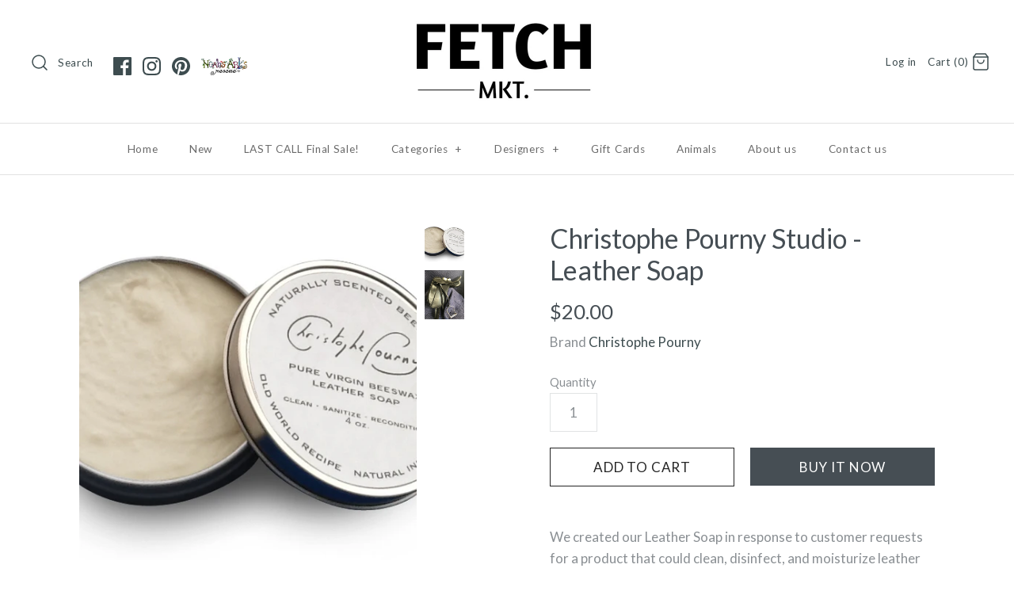

--- FILE ---
content_type: text/html; charset=utf-8
request_url: https://fetch-mkt.com/products/christophe-pourny-studio-leather-soap
body_size: 25515
content:
<!DOCTYPE html>
<html class="no-js">
<head>
  <!-- Symmetry 4.0.2 -->
  <meta charset="UTF-8">
  <meta http-equiv="X-UA-Compatible" content="IE=edge,chrome=1">
  <meta name="viewport" content="width=device-width,initial-scale=1.0" />
  <meta name="theme-color" content="#464e54">

  

  <title>
    Christophe Pourny Studio - Leather Soap &ndash; Fetch Mkt.
  </title>
  
  <meta name="description" content="We created our Leather Soap in response to customer requests for a product that could clean, disinfect, and moisturize leather surfaces.  Especially created for those in the Equestrian community.   This all natural beeswax saddle soap is laced with Tea Tree and Rosemary Oil, to help prevent mildew as it cleans leather " />
  
  <link rel="canonical" href="https://fetch-mkt.com/products/christophe-pourny-studio-leather-soap" />

  
<meta property="og:site_name" content="Fetch Mkt.">
<meta property="og:url" content="https://fetch-mkt.com/products/christophe-pourny-studio-leather-soap">
<meta property="og:title" content="Christophe Pourny Studio - Leather Soap">
<meta property="og:type" content="product">
<meta property="og:description" content="We created our Leather Soap in response to customer requests for a product that could clean, disinfect, and moisturize leather surfaces.  Especially created for those in the Equestrian community.   This all natural beeswax saddle soap is laced with Tea Tree and Rosemary Oil, to help prevent mildew as it cleans leather "><meta property="og:price:amount" content="20.00">
  <meta property="og:price:currency" content="USD"><meta property="og:image" content="http://fetch-mkt.com/cdn/shop/products/6b93d51ca9e22a89fd8f5b54ce8b362b94021d7862588d5896874dbfb0e539b9_1024x1024.jpg?v=1627056674"><meta property="og:image" content="http://fetch-mkt.com/cdn/shop/products/blacksaddlecreamserum_540x_e298908b-9ae9-45ca-9eb5-bc93b3af2bf2_1024x1024.jpg?v=1627056690">
<meta property="og:image:secure_url" content="https://fetch-mkt.com/cdn/shop/products/6b93d51ca9e22a89fd8f5b54ce8b362b94021d7862588d5896874dbfb0e539b9_1024x1024.jpg?v=1627056674"><meta property="og:image:secure_url" content="https://fetch-mkt.com/cdn/shop/products/blacksaddlecreamserum_540x_e298908b-9ae9-45ca-9eb5-bc93b3af2bf2_1024x1024.jpg?v=1627056690">

  




  <meta name="twitter:card" content="summary">


  <meta name="twitter:title" content="Christophe Pourny Studio - Leather Soap">
  <meta name="twitter:description" content="We created our Leather Soap in response to customer requests for a product that could clean, disinfect, and moisturize leather surfaces.  Especially created for those in the Equestrian community.   Th">
  <meta name="twitter:image" content="https://fetch-mkt.com/cdn/shop/products/6b93d51ca9e22a89fd8f5b54ce8b362b94021d7862588d5896874dbfb0e539b9_600x600.jpg?v=1627056674">
  <meta name="twitter:image:width" content="600">
  <meta name="twitter:image:height" content="600">



  



<link href="//fonts.googleapis.com/css?family=Lato:400,700|Lato:400,700|Lato:400,700|Lato:400,700|Lato:400,700" rel="stylesheet" type="text/css">


  <link href="//fetch-mkt.com/cdn/shop/t/2/assets/styles.scss.css?v=72240340196193601421743747976" rel="stylesheet" type="text/css" media="all" />

  

  <script src="//ajax.googleapis.com/ajax/libs/jquery/1.8/jquery.min.js" type="text/javascript"></script>
  <script src="//fetch-mkt.com/cdn/shopifycloud/storefront/assets/themes_support/api.jquery-7ab1a3a4.js" type="text/javascript"></script>
<script>
  Shopify.money_format = "${{amount}}";
  window.theme = window.theme || {};
  theme.jQuery = jQuery;
  theme.money_format = "${{amount}}";
  theme.money_container = 'span.theme-money';
  document.documentElement.className = document.documentElement.className.replace('no-js', '');
</script>

  

  <!-- Avada Email Marketing Script -->
 

<script>window.AVADA_EM_POPUP_CACHE = 1700405608149;window.AVADA_EM_PUSH_CACHE = 1700405159417;</script>









<script type="text/javascript">
  window.AVADA_EM = window.AVADA_EM || {};

  window.AVADA_EM.product = {
    id: 6902323577010,
    title: "Christophe Pourny Studio - Leather Soap",
    variants: [{"id":40594070208690,"title":"Default Title","option1":"Default Title","option2":null,"option3":null,"sku":"70208690","requires_shipping":true,"taxable":true,"featured_image":null,"available":true,"name":"Christophe Pourny Studio - Leather Soap","public_title":null,"options":["Default Title"],"price":2000,"weight":454,"compare_at_price":null,"inventory_management":"shopify","barcode":"70208690","requires_selling_plan":false,"selling_plan_allocations":[]}],
    selectedVariant: null,
    vendor: "Christophe Pourny",
    productType: "Soap",
    collections: ["All Available","Featured Colection","Noah's Arks Rescue Products"],
    image: "https://fetch-mkt.com/cdn/shop/products/6b93d51ca9e22a89fd8f5b54ce8b362b94021d7862588d5896874dbfb0e539b9_grande.jpg?v=1627056674",
    url: "https://fetch-mkt.com/products/christophe-pourny-studio-leather-soap",
    price: 2000,
    tags: ["Soap"],
  };
</script>


        <script>
            const date = new Date();
            window.AVADA_EM = window.AVADA_EM || {};
            window.AVADA_EM.template = "product";
            window.AVADA_EM.shopId = 'dUX4I9I7LGjU7Akk5Jm6';
            window.AVADA_EM.disablePopupScript = true;
            window.AVADA_EM.disableTrackingScript = true;
            window.AVADA_EM.disablePushScript = true;
            const params = new URL(document.location).searchParams;
            if (params.get('_avde') && params.get('redirectUrl')) {
              window.location.replace(params.get('redirectUrl'));
            }
            window.AVADA_EM.isTrackingEnabled = true;
            window.AVADA_EM.cart = {"note":null,"attributes":{},"original_total_price":0,"total_price":0,"total_discount":0,"total_weight":0.0,"item_count":0,"items":[],"requires_shipping":false,"currency":"USD","items_subtotal_price":0,"cart_level_discount_applications":[],"checkout_charge_amount":0};
        </script>
  <!-- /Avada Email Marketing Script -->

<script>window.performance && window.performance.mark && window.performance.mark('shopify.content_for_header.start');</script><meta name="google-site-verification" content="z8fqVoFlllO-aK0F4SaSKYzEZPuYv2yl8UZGPyAAEmE">
<meta id="shopify-digital-wallet" name="shopify-digital-wallet" content="/1782153334/digital_wallets/dialog">
<meta name="shopify-checkout-api-token" content="0b6e3bb3a13d10f41df8cff1751219b0">
<meta id="in-context-paypal-metadata" data-shop-id="1782153334" data-venmo-supported="true" data-environment="production" data-locale="en_US" data-paypal-v4="true" data-currency="USD">
<link rel="alternate" type="application/json+oembed" href="https://fetch-mkt.com/products/christophe-pourny-studio-leather-soap.oembed">
<script async="async" src="/checkouts/internal/preloads.js?locale=en-US"></script>
<script id="shopify-features" type="application/json">{"accessToken":"0b6e3bb3a13d10f41df8cff1751219b0","betas":["rich-media-storefront-analytics"],"domain":"fetch-mkt.com","predictiveSearch":true,"shopId":1782153334,"locale":"en"}</script>
<script>var Shopify = Shopify || {};
Shopify.shop = "fetch-mkt.myshopify.com";
Shopify.locale = "en";
Shopify.currency = {"active":"USD","rate":"1.0"};
Shopify.country = "US";
Shopify.theme = {"name":"Symmetry","id":32317931638,"schema_name":"Symmetry","schema_version":"4.0.2","theme_store_id":568,"role":"main"};
Shopify.theme.handle = "null";
Shopify.theme.style = {"id":null,"handle":null};
Shopify.cdnHost = "fetch-mkt.com/cdn";
Shopify.routes = Shopify.routes || {};
Shopify.routes.root = "/";</script>
<script type="module">!function(o){(o.Shopify=o.Shopify||{}).modules=!0}(window);</script>
<script>!function(o){function n(){var o=[];function n(){o.push(Array.prototype.slice.apply(arguments))}return n.q=o,n}var t=o.Shopify=o.Shopify||{};t.loadFeatures=n(),t.autoloadFeatures=n()}(window);</script>
<script id="shop-js-analytics" type="application/json">{"pageType":"product"}</script>
<script defer="defer" async type="module" src="//fetch-mkt.com/cdn/shopifycloud/shop-js/modules/v2/client.init-shop-cart-sync_C5BV16lS.en.esm.js"></script>
<script defer="defer" async type="module" src="//fetch-mkt.com/cdn/shopifycloud/shop-js/modules/v2/chunk.common_CygWptCX.esm.js"></script>
<script type="module">
  await import("//fetch-mkt.com/cdn/shopifycloud/shop-js/modules/v2/client.init-shop-cart-sync_C5BV16lS.en.esm.js");
await import("//fetch-mkt.com/cdn/shopifycloud/shop-js/modules/v2/chunk.common_CygWptCX.esm.js");

  window.Shopify.SignInWithShop?.initShopCartSync?.({"fedCMEnabled":true,"windoidEnabled":true});

</script>
<script>(function() {
  var isLoaded = false;
  function asyncLoad() {
    if (isLoaded) return;
    isLoaded = true;
    var urls = ["https:\/\/cdn.autoketing.org\/sdk-cdn\/popup-fullsize\/dist\/popup-fullsize-embed.js?t=1701102127533645549\u0026shop=fetch-mkt.myshopify.com"];
    for (var i = 0; i < urls.length; i++) {
      var s = document.createElement('script');
      s.type = 'text/javascript';
      s.async = true;
      s.src = urls[i];
      var x = document.getElementsByTagName('script')[0];
      x.parentNode.insertBefore(s, x);
    }
  };
  if(window.attachEvent) {
    window.attachEvent('onload', asyncLoad);
  } else {
    window.addEventListener('load', asyncLoad, false);
  }
})();</script>
<script id="__st">var __st={"a":1782153334,"offset":-18000,"reqid":"496aedb6-9ecb-4b21-a6f3-222ab2c42664-1768621609","pageurl":"fetch-mkt.com\/products\/christophe-pourny-studio-leather-soap","u":"5c24dd0bcaa2","p":"product","rtyp":"product","rid":6902323577010};</script>
<script>window.ShopifyPaypalV4VisibilityTracking = true;</script>
<script id="captcha-bootstrap">!function(){'use strict';const t='contact',e='account',n='new_comment',o=[[t,t],['blogs',n],['comments',n],[t,'customer']],c=[[e,'customer_login'],[e,'guest_login'],[e,'recover_customer_password'],[e,'create_customer']],r=t=>t.map((([t,e])=>`form[action*='/${t}']:not([data-nocaptcha='true']) input[name='form_type'][value='${e}']`)).join(','),a=t=>()=>t?[...document.querySelectorAll(t)].map((t=>t.form)):[];function s(){const t=[...o],e=r(t);return a(e)}const i='password',u='form_key',d=['recaptcha-v3-token','g-recaptcha-response','h-captcha-response',i],f=()=>{try{return window.sessionStorage}catch{return}},m='__shopify_v',_=t=>t.elements[u];function p(t,e,n=!1){try{const o=window.sessionStorage,c=JSON.parse(o.getItem(e)),{data:r}=function(t){const{data:e,action:n}=t;return t[m]||n?{data:e,action:n}:{data:t,action:n}}(c);for(const[e,n]of Object.entries(r))t.elements[e]&&(t.elements[e].value=n);n&&o.removeItem(e)}catch(o){console.error('form repopulation failed',{error:o})}}const l='form_type',E='cptcha';function T(t){t.dataset[E]=!0}const w=window,h=w.document,L='Shopify',v='ce_forms',y='captcha';let A=!1;((t,e)=>{const n=(g='f06e6c50-85a8-45c8-87d0-21a2b65856fe',I='https://cdn.shopify.com/shopifycloud/storefront-forms-hcaptcha/ce_storefront_forms_captcha_hcaptcha.v1.5.2.iife.js',D={infoText:'Protected by hCaptcha',privacyText:'Privacy',termsText:'Terms'},(t,e,n)=>{const o=w[L][v],c=o.bindForm;if(c)return c(t,g,e,D).then(n);var r;o.q.push([[t,g,e,D],n]),r=I,A||(h.body.append(Object.assign(h.createElement('script'),{id:'captcha-provider',async:!0,src:r})),A=!0)});var g,I,D;w[L]=w[L]||{},w[L][v]=w[L][v]||{},w[L][v].q=[],w[L][y]=w[L][y]||{},w[L][y].protect=function(t,e){n(t,void 0,e),T(t)},Object.freeze(w[L][y]),function(t,e,n,w,h,L){const[v,y,A,g]=function(t,e,n){const i=e?o:[],u=t?c:[],d=[...i,...u],f=r(d),m=r(i),_=r(d.filter((([t,e])=>n.includes(e))));return[a(f),a(m),a(_),s()]}(w,h,L),I=t=>{const e=t.target;return e instanceof HTMLFormElement?e:e&&e.form},D=t=>v().includes(t);t.addEventListener('submit',(t=>{const e=I(t);if(!e)return;const n=D(e)&&!e.dataset.hcaptchaBound&&!e.dataset.recaptchaBound,o=_(e),c=g().includes(e)&&(!o||!o.value);(n||c)&&t.preventDefault(),c&&!n&&(function(t){try{if(!f())return;!function(t){const e=f();if(!e)return;const n=_(t);if(!n)return;const o=n.value;o&&e.removeItem(o)}(t);const e=Array.from(Array(32),(()=>Math.random().toString(36)[2])).join('');!function(t,e){_(t)||t.append(Object.assign(document.createElement('input'),{type:'hidden',name:u})),t.elements[u].value=e}(t,e),function(t,e){const n=f();if(!n)return;const o=[...t.querySelectorAll(`input[type='${i}']`)].map((({name:t})=>t)),c=[...d,...o],r={};for(const[a,s]of new FormData(t).entries())c.includes(a)||(r[a]=s);n.setItem(e,JSON.stringify({[m]:1,action:t.action,data:r}))}(t,e)}catch(e){console.error('failed to persist form',e)}}(e),e.submit())}));const S=(t,e)=>{t&&!t.dataset[E]&&(n(t,e.some((e=>e===t))),T(t))};for(const o of['focusin','change'])t.addEventListener(o,(t=>{const e=I(t);D(e)&&S(e,y())}));const B=e.get('form_key'),M=e.get(l),P=B&&M;t.addEventListener('DOMContentLoaded',(()=>{const t=y();if(P)for(const e of t)e.elements[l].value===M&&p(e,B);[...new Set([...A(),...v().filter((t=>'true'===t.dataset.shopifyCaptcha))])].forEach((e=>S(e,t)))}))}(h,new URLSearchParams(w.location.search),n,t,e,['guest_login'])})(!0,!0)}();</script>
<script integrity="sha256-4kQ18oKyAcykRKYeNunJcIwy7WH5gtpwJnB7kiuLZ1E=" data-source-attribution="shopify.loadfeatures" defer="defer" src="//fetch-mkt.com/cdn/shopifycloud/storefront/assets/storefront/load_feature-a0a9edcb.js" crossorigin="anonymous"></script>
<script data-source-attribution="shopify.dynamic_checkout.dynamic.init">var Shopify=Shopify||{};Shopify.PaymentButton=Shopify.PaymentButton||{isStorefrontPortableWallets:!0,init:function(){window.Shopify.PaymentButton.init=function(){};var t=document.createElement("script");t.src="https://fetch-mkt.com/cdn/shopifycloud/portable-wallets/latest/portable-wallets.en.js",t.type="module",document.head.appendChild(t)}};
</script>
<script data-source-attribution="shopify.dynamic_checkout.buyer_consent">
  function portableWalletsHideBuyerConsent(e){var t=document.getElementById("shopify-buyer-consent"),n=document.getElementById("shopify-subscription-policy-button");t&&n&&(t.classList.add("hidden"),t.setAttribute("aria-hidden","true"),n.removeEventListener("click",e))}function portableWalletsShowBuyerConsent(e){var t=document.getElementById("shopify-buyer-consent"),n=document.getElementById("shopify-subscription-policy-button");t&&n&&(t.classList.remove("hidden"),t.removeAttribute("aria-hidden"),n.addEventListener("click",e))}window.Shopify?.PaymentButton&&(window.Shopify.PaymentButton.hideBuyerConsent=portableWalletsHideBuyerConsent,window.Shopify.PaymentButton.showBuyerConsent=portableWalletsShowBuyerConsent);
</script>
<script>
  function portableWalletsCleanup(e){e&&e.src&&console.error("Failed to load portable wallets script "+e.src);var t=document.querySelectorAll("shopify-accelerated-checkout .shopify-payment-button__skeleton, shopify-accelerated-checkout-cart .wallet-cart-button__skeleton"),e=document.getElementById("shopify-buyer-consent");for(let e=0;e<t.length;e++)t[e].remove();e&&e.remove()}function portableWalletsNotLoadedAsModule(e){e instanceof ErrorEvent&&"string"==typeof e.message&&e.message.includes("import.meta")&&"string"==typeof e.filename&&e.filename.includes("portable-wallets")&&(window.removeEventListener("error",portableWalletsNotLoadedAsModule),window.Shopify.PaymentButton.failedToLoad=e,"loading"===document.readyState?document.addEventListener("DOMContentLoaded",window.Shopify.PaymentButton.init):window.Shopify.PaymentButton.init())}window.addEventListener("error",portableWalletsNotLoadedAsModule);
</script>

<script type="module" src="https://fetch-mkt.com/cdn/shopifycloud/portable-wallets/latest/portable-wallets.en.js" onError="portableWalletsCleanup(this)" crossorigin="anonymous"></script>
<script nomodule>
  document.addEventListener("DOMContentLoaded", portableWalletsCleanup);
</script>

<link id="shopify-accelerated-checkout-styles" rel="stylesheet" media="screen" href="https://fetch-mkt.com/cdn/shopifycloud/portable-wallets/latest/accelerated-checkout-backwards-compat.css" crossorigin="anonymous">
<style id="shopify-accelerated-checkout-cart">
        #shopify-buyer-consent {
  margin-top: 1em;
  display: inline-block;
  width: 100%;
}

#shopify-buyer-consent.hidden {
  display: none;
}

#shopify-subscription-policy-button {
  background: none;
  border: none;
  padding: 0;
  text-decoration: underline;
  font-size: inherit;
  cursor: pointer;
}

#shopify-subscription-policy-button::before {
  box-shadow: none;
}

      </style>

<script>window.performance && window.performance.mark && window.performance.mark('shopify.content_for_header.end');</script>
<link rel="stylesheet" href="//fetch-mkt.com/cdn/shop/t/2/assets/sca-pp.css?v=26248894406678077071534417340">
 <script>
  
  SCAPPShop = {};
    
  </script>
<script src="//fetch-mkt.com/cdn/shop/t/2/assets/sca-pp-initial.js?v=77242273853237256531587568876" type="text/javascript"></script>
   
<link href="https://monorail-edge.shopifysvc.com" rel="dns-prefetch">
<script>(function(){if ("sendBeacon" in navigator && "performance" in window) {try {var session_token_from_headers = performance.getEntriesByType('navigation')[0].serverTiming.find(x => x.name == '_s').description;} catch {var session_token_from_headers = undefined;}var session_cookie_matches = document.cookie.match(/_shopify_s=([^;]*)/);var session_token_from_cookie = session_cookie_matches && session_cookie_matches.length === 2 ? session_cookie_matches[1] : "";var session_token = session_token_from_headers || session_token_from_cookie || "";function handle_abandonment_event(e) {var entries = performance.getEntries().filter(function(entry) {return /monorail-edge.shopifysvc.com/.test(entry.name);});if (!window.abandonment_tracked && entries.length === 0) {window.abandonment_tracked = true;var currentMs = Date.now();var navigation_start = performance.timing.navigationStart;var payload = {shop_id: 1782153334,url: window.location.href,navigation_start,duration: currentMs - navigation_start,session_token,page_type: "product"};window.navigator.sendBeacon("https://monorail-edge.shopifysvc.com/v1/produce", JSON.stringify({schema_id: "online_store_buyer_site_abandonment/1.1",payload: payload,metadata: {event_created_at_ms: currentMs,event_sent_at_ms: currentMs}}));}}window.addEventListener('pagehide', handle_abandonment_event);}}());</script>
<script id="web-pixels-manager-setup">(function e(e,d,r,n,o){if(void 0===o&&(o={}),!Boolean(null===(a=null===(i=window.Shopify)||void 0===i?void 0:i.analytics)||void 0===a?void 0:a.replayQueue)){var i,a;window.Shopify=window.Shopify||{};var t=window.Shopify;t.analytics=t.analytics||{};var s=t.analytics;s.replayQueue=[],s.publish=function(e,d,r){return s.replayQueue.push([e,d,r]),!0};try{self.performance.mark("wpm:start")}catch(e){}var l=function(){var e={modern:/Edge?\/(1{2}[4-9]|1[2-9]\d|[2-9]\d{2}|\d{4,})\.\d+(\.\d+|)|Firefox\/(1{2}[4-9]|1[2-9]\d|[2-9]\d{2}|\d{4,})\.\d+(\.\d+|)|Chrom(ium|e)\/(9{2}|\d{3,})\.\d+(\.\d+|)|(Maci|X1{2}).+ Version\/(15\.\d+|(1[6-9]|[2-9]\d|\d{3,})\.\d+)([,.]\d+|)( \(\w+\)|)( Mobile\/\w+|) Safari\/|Chrome.+OPR\/(9{2}|\d{3,})\.\d+\.\d+|(CPU[ +]OS|iPhone[ +]OS|CPU[ +]iPhone|CPU IPhone OS|CPU iPad OS)[ +]+(15[._]\d+|(1[6-9]|[2-9]\d|\d{3,})[._]\d+)([._]\d+|)|Android:?[ /-](13[3-9]|1[4-9]\d|[2-9]\d{2}|\d{4,})(\.\d+|)(\.\d+|)|Android.+Firefox\/(13[5-9]|1[4-9]\d|[2-9]\d{2}|\d{4,})\.\d+(\.\d+|)|Android.+Chrom(ium|e)\/(13[3-9]|1[4-9]\d|[2-9]\d{2}|\d{4,})\.\d+(\.\d+|)|SamsungBrowser\/([2-9]\d|\d{3,})\.\d+/,legacy:/Edge?\/(1[6-9]|[2-9]\d|\d{3,})\.\d+(\.\d+|)|Firefox\/(5[4-9]|[6-9]\d|\d{3,})\.\d+(\.\d+|)|Chrom(ium|e)\/(5[1-9]|[6-9]\d|\d{3,})\.\d+(\.\d+|)([\d.]+$|.*Safari\/(?![\d.]+ Edge\/[\d.]+$))|(Maci|X1{2}).+ Version\/(10\.\d+|(1[1-9]|[2-9]\d|\d{3,})\.\d+)([,.]\d+|)( \(\w+\)|)( Mobile\/\w+|) Safari\/|Chrome.+OPR\/(3[89]|[4-9]\d|\d{3,})\.\d+\.\d+|(CPU[ +]OS|iPhone[ +]OS|CPU[ +]iPhone|CPU IPhone OS|CPU iPad OS)[ +]+(10[._]\d+|(1[1-9]|[2-9]\d|\d{3,})[._]\d+)([._]\d+|)|Android:?[ /-](13[3-9]|1[4-9]\d|[2-9]\d{2}|\d{4,})(\.\d+|)(\.\d+|)|Mobile Safari.+OPR\/([89]\d|\d{3,})\.\d+\.\d+|Android.+Firefox\/(13[5-9]|1[4-9]\d|[2-9]\d{2}|\d{4,})\.\d+(\.\d+|)|Android.+Chrom(ium|e)\/(13[3-9]|1[4-9]\d|[2-9]\d{2}|\d{4,})\.\d+(\.\d+|)|Android.+(UC? ?Browser|UCWEB|U3)[ /]?(15\.([5-9]|\d{2,})|(1[6-9]|[2-9]\d|\d{3,})\.\d+)\.\d+|SamsungBrowser\/(5\.\d+|([6-9]|\d{2,})\.\d+)|Android.+MQ{2}Browser\/(14(\.(9|\d{2,})|)|(1[5-9]|[2-9]\d|\d{3,})(\.\d+|))(\.\d+|)|K[Aa][Ii]OS\/(3\.\d+|([4-9]|\d{2,})\.\d+)(\.\d+|)/},d=e.modern,r=e.legacy,n=navigator.userAgent;return n.match(d)?"modern":n.match(r)?"legacy":"unknown"}(),u="modern"===l?"modern":"legacy",c=(null!=n?n:{modern:"",legacy:""})[u],f=function(e){return[e.baseUrl,"/wpm","/b",e.hashVersion,"modern"===e.buildTarget?"m":"l",".js"].join("")}({baseUrl:d,hashVersion:r,buildTarget:u}),m=function(e){var d=e.version,r=e.bundleTarget,n=e.surface,o=e.pageUrl,i=e.monorailEndpoint;return{emit:function(e){var a=e.status,t=e.errorMsg,s=(new Date).getTime(),l=JSON.stringify({metadata:{event_sent_at_ms:s},events:[{schema_id:"web_pixels_manager_load/3.1",payload:{version:d,bundle_target:r,page_url:o,status:a,surface:n,error_msg:t},metadata:{event_created_at_ms:s}}]});if(!i)return console&&console.warn&&console.warn("[Web Pixels Manager] No Monorail endpoint provided, skipping logging."),!1;try{return self.navigator.sendBeacon.bind(self.navigator)(i,l)}catch(e){}var u=new XMLHttpRequest;try{return u.open("POST",i,!0),u.setRequestHeader("Content-Type","text/plain"),u.send(l),!0}catch(e){return console&&console.warn&&console.warn("[Web Pixels Manager] Got an unhandled error while logging to Monorail."),!1}}}}({version:r,bundleTarget:l,surface:e.surface,pageUrl:self.location.href,monorailEndpoint:e.monorailEndpoint});try{o.browserTarget=l,function(e){var d=e.src,r=e.async,n=void 0===r||r,o=e.onload,i=e.onerror,a=e.sri,t=e.scriptDataAttributes,s=void 0===t?{}:t,l=document.createElement("script"),u=document.querySelector("head"),c=document.querySelector("body");if(l.async=n,l.src=d,a&&(l.integrity=a,l.crossOrigin="anonymous"),s)for(var f in s)if(Object.prototype.hasOwnProperty.call(s,f))try{l.dataset[f]=s[f]}catch(e){}if(o&&l.addEventListener("load",o),i&&l.addEventListener("error",i),u)u.appendChild(l);else{if(!c)throw new Error("Did not find a head or body element to append the script");c.appendChild(l)}}({src:f,async:!0,onload:function(){if(!function(){var e,d;return Boolean(null===(d=null===(e=window.Shopify)||void 0===e?void 0:e.analytics)||void 0===d?void 0:d.initialized)}()){var d=window.webPixelsManager.init(e)||void 0;if(d){var r=window.Shopify.analytics;r.replayQueue.forEach((function(e){var r=e[0],n=e[1],o=e[2];d.publishCustomEvent(r,n,o)})),r.replayQueue=[],r.publish=d.publishCustomEvent,r.visitor=d.visitor,r.initialized=!0}}},onerror:function(){return m.emit({status:"failed",errorMsg:"".concat(f," has failed to load")})},sri:function(e){var d=/^sha384-[A-Za-z0-9+/=]+$/;return"string"==typeof e&&d.test(e)}(c)?c:"",scriptDataAttributes:o}),m.emit({status:"loading"})}catch(e){m.emit({status:"failed",errorMsg:(null==e?void 0:e.message)||"Unknown error"})}}})({shopId: 1782153334,storefrontBaseUrl: "https://fetch-mkt.com",extensionsBaseUrl: "https://extensions.shopifycdn.com/cdn/shopifycloud/web-pixels-manager",monorailEndpoint: "https://monorail-edge.shopifysvc.com/unstable/produce_batch",surface: "storefront-renderer",enabledBetaFlags: ["2dca8a86"],webPixelsConfigList: [{"id":"552861874","configuration":"{\"config\":\"{\\\"pixel_id\\\":\\\"AW-777009751\\\",\\\"target_country\\\":\\\"US\\\",\\\"gtag_events\\\":[{\\\"type\\\":\\\"search\\\",\\\"action_label\\\":\\\"AW-777009751\\\/M47MCI215usBENf0wPIC\\\"},{\\\"type\\\":\\\"begin_checkout\\\",\\\"action_label\\\":\\\"AW-777009751\\\/W91gCIq15usBENf0wPIC\\\"},{\\\"type\\\":\\\"view_item\\\",\\\"action_label\\\":[\\\"AW-777009751\\\/rYGhCJqz5usBENf0wPIC\\\",\\\"MC-01WG6DQ2FS\\\"]},{\\\"type\\\":\\\"purchase\\\",\\\"action_label\\\":[\\\"AW-777009751\\\/yNWZCJez5usBENf0wPIC\\\",\\\"MC-01WG6DQ2FS\\\"]},{\\\"type\\\":\\\"page_view\\\",\\\"action_label\\\":[\\\"AW-777009751\\\/uXBSCJSz5usBENf0wPIC\\\",\\\"MC-01WG6DQ2FS\\\"]},{\\\"type\\\":\\\"add_payment_info\\\",\\\"action_label\\\":\\\"AW-777009751\\\/m9AKCJC15usBENf0wPIC\\\"},{\\\"type\\\":\\\"add_to_cart\\\",\\\"action_label\\\":\\\"AW-777009751\\\/ZxIjCIe15usBENf0wPIC\\\"}],\\\"enable_monitoring_mode\\\":false}\"}","eventPayloadVersion":"v1","runtimeContext":"OPEN","scriptVersion":"b2a88bafab3e21179ed38636efcd8a93","type":"APP","apiClientId":1780363,"privacyPurposes":[],"dataSharingAdjustments":{"protectedCustomerApprovalScopes":["read_customer_address","read_customer_email","read_customer_name","read_customer_personal_data","read_customer_phone"]}},{"id":"151290034","configuration":"{\"pixel_id\":\"191870288206836\",\"pixel_type\":\"facebook_pixel\",\"metaapp_system_user_token\":\"-\"}","eventPayloadVersion":"v1","runtimeContext":"OPEN","scriptVersion":"ca16bc87fe92b6042fbaa3acc2fbdaa6","type":"APP","apiClientId":2329312,"privacyPurposes":["ANALYTICS","MARKETING","SALE_OF_DATA"],"dataSharingAdjustments":{"protectedCustomerApprovalScopes":["read_customer_address","read_customer_email","read_customer_name","read_customer_personal_data","read_customer_phone"]}},{"id":"shopify-app-pixel","configuration":"{}","eventPayloadVersion":"v1","runtimeContext":"STRICT","scriptVersion":"0450","apiClientId":"shopify-pixel","type":"APP","privacyPurposes":["ANALYTICS","MARKETING"]},{"id":"shopify-custom-pixel","eventPayloadVersion":"v1","runtimeContext":"LAX","scriptVersion":"0450","apiClientId":"shopify-pixel","type":"CUSTOM","privacyPurposes":["ANALYTICS","MARKETING"]}],isMerchantRequest: false,initData: {"shop":{"name":"Fetch Mkt.","paymentSettings":{"currencyCode":"USD"},"myshopifyDomain":"fetch-mkt.myshopify.com","countryCode":"US","storefrontUrl":"https:\/\/fetch-mkt.com"},"customer":null,"cart":null,"checkout":null,"productVariants":[{"price":{"amount":20.0,"currencyCode":"USD"},"product":{"title":"Christophe Pourny Studio - Leather Soap","vendor":"Christophe Pourny","id":"6902323577010","untranslatedTitle":"Christophe Pourny Studio - Leather Soap","url":"\/products\/christophe-pourny-studio-leather-soap","type":"Soap"},"id":"40594070208690","image":{"src":"\/\/fetch-mkt.com\/cdn\/shop\/products\/6b93d51ca9e22a89fd8f5b54ce8b362b94021d7862588d5896874dbfb0e539b9.jpg?v=1627056674"},"sku":"70208690","title":"Default Title","untranslatedTitle":"Default Title"}],"purchasingCompany":null},},"https://fetch-mkt.com/cdn","fcfee988w5aeb613cpc8e4bc33m6693e112",{"modern":"","legacy":""},{"shopId":"1782153334","storefrontBaseUrl":"https:\/\/fetch-mkt.com","extensionBaseUrl":"https:\/\/extensions.shopifycdn.com\/cdn\/shopifycloud\/web-pixels-manager","surface":"storefront-renderer","enabledBetaFlags":"[\"2dca8a86\"]","isMerchantRequest":"false","hashVersion":"fcfee988w5aeb613cpc8e4bc33m6693e112","publish":"custom","events":"[[\"page_viewed\",{}],[\"product_viewed\",{\"productVariant\":{\"price\":{\"amount\":20.0,\"currencyCode\":\"USD\"},\"product\":{\"title\":\"Christophe Pourny Studio - Leather Soap\",\"vendor\":\"Christophe Pourny\",\"id\":\"6902323577010\",\"untranslatedTitle\":\"Christophe Pourny Studio - Leather Soap\",\"url\":\"\/products\/christophe-pourny-studio-leather-soap\",\"type\":\"Soap\"},\"id\":\"40594070208690\",\"image\":{\"src\":\"\/\/fetch-mkt.com\/cdn\/shop\/products\/6b93d51ca9e22a89fd8f5b54ce8b362b94021d7862588d5896874dbfb0e539b9.jpg?v=1627056674\"},\"sku\":\"70208690\",\"title\":\"Default Title\",\"untranslatedTitle\":\"Default Title\"}}]]"});</script><script>
  window.ShopifyAnalytics = window.ShopifyAnalytics || {};
  window.ShopifyAnalytics.meta = window.ShopifyAnalytics.meta || {};
  window.ShopifyAnalytics.meta.currency = 'USD';
  var meta = {"product":{"id":6902323577010,"gid":"gid:\/\/shopify\/Product\/6902323577010","vendor":"Christophe Pourny","type":"Soap","handle":"christophe-pourny-studio-leather-soap","variants":[{"id":40594070208690,"price":2000,"name":"Christophe Pourny Studio - Leather Soap","public_title":null,"sku":"70208690"}],"remote":false},"page":{"pageType":"product","resourceType":"product","resourceId":6902323577010,"requestId":"496aedb6-9ecb-4b21-a6f3-222ab2c42664-1768621609"}};
  for (var attr in meta) {
    window.ShopifyAnalytics.meta[attr] = meta[attr];
  }
</script>
<script class="analytics">
  (function () {
    var customDocumentWrite = function(content) {
      var jquery = null;

      if (window.jQuery) {
        jquery = window.jQuery;
      } else if (window.Checkout && window.Checkout.$) {
        jquery = window.Checkout.$;
      }

      if (jquery) {
        jquery('body').append(content);
      }
    };

    var hasLoggedConversion = function(token) {
      if (token) {
        return document.cookie.indexOf('loggedConversion=' + token) !== -1;
      }
      return false;
    }

    var setCookieIfConversion = function(token) {
      if (token) {
        var twoMonthsFromNow = new Date(Date.now());
        twoMonthsFromNow.setMonth(twoMonthsFromNow.getMonth() + 2);

        document.cookie = 'loggedConversion=' + token + '; expires=' + twoMonthsFromNow;
      }
    }

    var trekkie = window.ShopifyAnalytics.lib = window.trekkie = window.trekkie || [];
    if (trekkie.integrations) {
      return;
    }
    trekkie.methods = [
      'identify',
      'page',
      'ready',
      'track',
      'trackForm',
      'trackLink'
    ];
    trekkie.factory = function(method) {
      return function() {
        var args = Array.prototype.slice.call(arguments);
        args.unshift(method);
        trekkie.push(args);
        return trekkie;
      };
    };
    for (var i = 0; i < trekkie.methods.length; i++) {
      var key = trekkie.methods[i];
      trekkie[key] = trekkie.factory(key);
    }
    trekkie.load = function(config) {
      trekkie.config = config || {};
      trekkie.config.initialDocumentCookie = document.cookie;
      var first = document.getElementsByTagName('script')[0];
      var script = document.createElement('script');
      script.type = 'text/javascript';
      script.onerror = function(e) {
        var scriptFallback = document.createElement('script');
        scriptFallback.type = 'text/javascript';
        scriptFallback.onerror = function(error) {
                var Monorail = {
      produce: function produce(monorailDomain, schemaId, payload) {
        var currentMs = new Date().getTime();
        var event = {
          schema_id: schemaId,
          payload: payload,
          metadata: {
            event_created_at_ms: currentMs,
            event_sent_at_ms: currentMs
          }
        };
        return Monorail.sendRequest("https://" + monorailDomain + "/v1/produce", JSON.stringify(event));
      },
      sendRequest: function sendRequest(endpointUrl, payload) {
        // Try the sendBeacon API
        if (window && window.navigator && typeof window.navigator.sendBeacon === 'function' && typeof window.Blob === 'function' && !Monorail.isIos12()) {
          var blobData = new window.Blob([payload], {
            type: 'text/plain'
          });

          if (window.navigator.sendBeacon(endpointUrl, blobData)) {
            return true;
          } // sendBeacon was not successful

        } // XHR beacon

        var xhr = new XMLHttpRequest();

        try {
          xhr.open('POST', endpointUrl);
          xhr.setRequestHeader('Content-Type', 'text/plain');
          xhr.send(payload);
        } catch (e) {
          console.log(e);
        }

        return false;
      },
      isIos12: function isIos12() {
        return window.navigator.userAgent.lastIndexOf('iPhone; CPU iPhone OS 12_') !== -1 || window.navigator.userAgent.lastIndexOf('iPad; CPU OS 12_') !== -1;
      }
    };
    Monorail.produce('monorail-edge.shopifysvc.com',
      'trekkie_storefront_load_errors/1.1',
      {shop_id: 1782153334,
      theme_id: 32317931638,
      app_name: "storefront",
      context_url: window.location.href,
      source_url: "//fetch-mkt.com/cdn/s/trekkie.storefront.cd680fe47e6c39ca5d5df5f0a32d569bc48c0f27.min.js"});

        };
        scriptFallback.async = true;
        scriptFallback.src = '//fetch-mkt.com/cdn/s/trekkie.storefront.cd680fe47e6c39ca5d5df5f0a32d569bc48c0f27.min.js';
        first.parentNode.insertBefore(scriptFallback, first);
      };
      script.async = true;
      script.src = '//fetch-mkt.com/cdn/s/trekkie.storefront.cd680fe47e6c39ca5d5df5f0a32d569bc48c0f27.min.js';
      first.parentNode.insertBefore(script, first);
    };
    trekkie.load(
      {"Trekkie":{"appName":"storefront","development":false,"defaultAttributes":{"shopId":1782153334,"isMerchantRequest":null,"themeId":32317931638,"themeCityHash":"10640003846885251895","contentLanguage":"en","currency":"USD","eventMetadataId":"9297e6c1-34ea-4a58-b89b-2775b540b858"},"isServerSideCookieWritingEnabled":true,"monorailRegion":"shop_domain","enabledBetaFlags":["65f19447"]},"Session Attribution":{},"S2S":{"facebookCapiEnabled":false,"source":"trekkie-storefront-renderer","apiClientId":580111}}
    );

    var loaded = false;
    trekkie.ready(function() {
      if (loaded) return;
      loaded = true;

      window.ShopifyAnalytics.lib = window.trekkie;

      var originalDocumentWrite = document.write;
      document.write = customDocumentWrite;
      try { window.ShopifyAnalytics.merchantGoogleAnalytics.call(this); } catch(error) {};
      document.write = originalDocumentWrite;

      window.ShopifyAnalytics.lib.page(null,{"pageType":"product","resourceType":"product","resourceId":6902323577010,"requestId":"496aedb6-9ecb-4b21-a6f3-222ab2c42664-1768621609","shopifyEmitted":true});

      var match = window.location.pathname.match(/checkouts\/(.+)\/(thank_you|post_purchase)/)
      var token = match? match[1]: undefined;
      if (!hasLoggedConversion(token)) {
        setCookieIfConversion(token);
        window.ShopifyAnalytics.lib.track("Viewed Product",{"currency":"USD","variantId":40594070208690,"productId":6902323577010,"productGid":"gid:\/\/shopify\/Product\/6902323577010","name":"Christophe Pourny Studio - Leather Soap","price":"20.00","sku":"70208690","brand":"Christophe Pourny","variant":null,"category":"Soap","nonInteraction":true,"remote":false},undefined,undefined,{"shopifyEmitted":true});
      window.ShopifyAnalytics.lib.track("monorail:\/\/trekkie_storefront_viewed_product\/1.1",{"currency":"USD","variantId":40594070208690,"productId":6902323577010,"productGid":"gid:\/\/shopify\/Product\/6902323577010","name":"Christophe Pourny Studio - Leather Soap","price":"20.00","sku":"70208690","brand":"Christophe Pourny","variant":null,"category":"Soap","nonInteraction":true,"remote":false,"referer":"https:\/\/fetch-mkt.com\/products\/christophe-pourny-studio-leather-soap"});
      }
    });


        var eventsListenerScript = document.createElement('script');
        eventsListenerScript.async = true;
        eventsListenerScript.src = "//fetch-mkt.com/cdn/shopifycloud/storefront/assets/shop_events_listener-3da45d37.js";
        document.getElementsByTagName('head')[0].appendChild(eventsListenerScript);

})();</script>
<script
  defer
  src="https://fetch-mkt.com/cdn/shopifycloud/perf-kit/shopify-perf-kit-3.0.4.min.js"
  data-application="storefront-renderer"
  data-shop-id="1782153334"
  data-render-region="gcp-us-central1"
  data-page-type="product"
  data-theme-instance-id="32317931638"
  data-theme-name="Symmetry"
  data-theme-version="4.0.2"
  data-monorail-region="shop_domain"
  data-resource-timing-sampling-rate="10"
  data-shs="true"
  data-shs-beacon="true"
  data-shs-export-with-fetch="true"
  data-shs-logs-sample-rate="1"
  data-shs-beacon-endpoint="https://fetch-mkt.com/api/collect"
></script>
</head>

<body class="template-product">

  <div id="shopify-section-header" class="shopify-section"><style type="text/css">
  .logo img {
    width: 250px;
  }
</style>



<div data-section-type="header">
  
  
  

  <div id="pageheader">

    

    <div id="mobile-header" class="cf">
      <button class="notabutton mobile-nav-toggle" aria-label="Toggle menu" aria-controls="main-nav">
        <svg xmlns="http://www.w3.org/2000/svg" width="24" height="24" viewBox="0 0 24 24" fill="none" stroke="currentColor" stroke-width="1" stroke-linecap="round" stroke-linejoin="round" class="feather feather-menu"><line x1="3" y1="12" x2="21" y2="12"></line><line x1="3" y1="6" x2="21" y2="6"></line><line x1="3" y1="18" x2="21" y2="18"></line></svg>
      </button>
      
    <div class="logo">
      <a href="/" title="Fetch Mkt.">
        
        
        <img src="//fetch-mkt.com/cdn/shop/files/cut6_500x.png?v=1613672356" alt="" />
        
      </a>
    </div><!-- /#logo -->
    
      <a href="/cart" class="cart-count">
        <span class="beside-svg">(0)</span>
        <svg xmlns="http://www.w3.org/2000/svg" width="24" height="24" viewBox="0 0 24 24" fill="none" stroke="currentColor" stroke-width="1.5" stroke-linecap="round" stroke-linejoin="round" class="feather feather-shopping-bag"><path d="M6 2L3 6v14a2 2 0 0 0 2 2h14a2 2 0 0 0 2-2V6l-3-4z"></path><line x1="3" y1="6" x2="21" y2="6"></line><path d="M16 10a4 4 0 0 1-8 0"></path></svg>
      </a>
    </div>

    <div class="logo-area logo-pos- cf">

      <div class="container">
    <div class="logo">
      <a href="/" title="Fetch Mkt.">
        
        
        <img src="//fetch-mkt.com/cdn/shop/files/cut6_500x.png?v=1613672356" alt="" />
        
      </a>
    </div><!-- /#logo -->
    </div>

      <div class="util-area">
        <div class="search-box elegant-input">
          <form class="search-form" action="/search" method="get">
            <svg xmlns="http://www.w3.org/2000/svg" class="feather feather-search" width="24" height="24" viewBox="0 0 24 24" fill="none" stroke="#000000" stroke-width="1.5" stroke-linecap="round" stroke-linejoin="round"><circle cx="11" cy="11" r="8"></circle><line x1="21" y1="21" x2="16.65" y2="16.65"></line></svg>
            <label class="search-box-label" for="header-search">Search</label>
            <input type="text" id="header-search" name="q" autocomplete="off"/>
            <button class="button" type="submit"><span class="button__icon"><svg xmlns="http://www.w3.org/2000/svg" width="24" height="24" viewBox="0 0 24 24" fill="none" stroke="currentColor" stroke-width="2" stroke-linecap="round" stroke-linejoin="round" class="feather feather-chevron-right"><polyline points="9 18 15 12 9 6"></polyline></svg></span></button>
            <input type="hidden" name="type" value="product,article,page" />
          </form>

          
          <div class="social-links">
  <ul>
    
    
    <li><a title="Facebook" class="facebook" target="_blank" href="https://www.facebook.com/Noahs-Arks-Rescue-FETCH-Mkt-580611662323147/"><svg width="48px" height="48px" viewBox="0 0 48 48" version="1.1" xmlns="http://www.w3.org/2000/svg" xmlns:xlink="http://www.w3.org/1999/xlink">
    <title>Facebook</title>
    <defs></defs>
    <g id="Icons" stroke="none" stroke-width="1" fill="none" fill-rule="evenodd">
        <g id="Black" transform="translate(-325.000000, -295.000000)" fill="#000000">
            <path d="M350.638355,343 L327.649232,343 C326.185673,343 325,341.813592 325,340.350603 L325,297.649211 C325,296.18585 326.185859,295 327.649232,295 L370.350955,295 C371.813955,295 373,296.18585 373,297.649211 L373,340.350603 C373,341.813778 371.813769,343 370.350955,343 L358.119305,343 L358.119305,324.411755 L364.358521,324.411755 L365.292755,317.167586 L358.119305,317.167586 L358.119305,312.542641 C358.119305,310.445287 358.701712,309.01601 361.70929,309.01601 L365.545311,309.014333 L365.545311,302.535091 C364.881886,302.446808 362.604784,302.24957 359.955552,302.24957 C354.424834,302.24957 350.638355,305.625526 350.638355,311.825209 L350.638355,317.167586 L344.383122,317.167586 L344.383122,324.411755 L350.638355,324.411755 L350.638355,343 L350.638355,343 Z" id="Facebook"></path>
        </g>
        <g id="Credit" transform="translate(-1417.000000, -472.000000)"></g>
    </g>
</svg></a></li>
    
    
    
    
    <li><a title="Instagram" class="instagram" target="_blank" href="https://www.instagram.com/fetchmarket/"><svg width="48px" height="48px" viewBox="0 0 48 48" version="1.1" xmlns="http://www.w3.org/2000/svg" xmlns:xlink="http://www.w3.org/1999/xlink">
    <title>Instagram</title>
    <defs></defs>
    <g id="Icons" stroke="none" stroke-width="1" fill="none" fill-rule="evenodd">
        <g id="Black" transform="translate(-642.000000, -295.000000)" fill="#000000">
            <path d="M666.000048,295 C659.481991,295 658.664686,295.027628 656.104831,295.144427 C653.550311,295.260939 651.805665,295.666687 650.279088,296.260017 C648.700876,296.873258 647.362454,297.693897 646.028128,299.028128 C644.693897,300.362454 643.873258,301.700876 643.260017,303.279088 C642.666687,304.805665 642.260939,306.550311 642.144427,309.104831 C642.027628,311.664686 642,312.481991 642,319.000048 C642,325.518009 642.027628,326.335314 642.144427,328.895169 C642.260939,331.449689 642.666687,333.194335 643.260017,334.720912 C643.873258,336.299124 644.693897,337.637546 646.028128,338.971872 C647.362454,340.306103 648.700876,341.126742 650.279088,341.740079 C651.805665,342.333313 653.550311,342.739061 656.104831,342.855573 C658.664686,342.972372 659.481991,343 666.000048,343 C672.518009,343 673.335314,342.972372 675.895169,342.855573 C678.449689,342.739061 680.194335,342.333313 681.720912,341.740079 C683.299124,341.126742 684.637546,340.306103 685.971872,338.971872 C687.306103,337.637546 688.126742,336.299124 688.740079,334.720912 C689.333313,333.194335 689.739061,331.449689 689.855573,328.895169 C689.972372,326.335314 690,325.518009 690,319.000048 C690,312.481991 689.972372,311.664686 689.855573,309.104831 C689.739061,306.550311 689.333313,304.805665 688.740079,303.279088 C688.126742,301.700876 687.306103,300.362454 685.971872,299.028128 C684.637546,297.693897 683.299124,296.873258 681.720912,296.260017 C680.194335,295.666687 678.449689,295.260939 675.895169,295.144427 C673.335314,295.027628 672.518009,295 666.000048,295 Z M666.000048,299.324317 C672.40826,299.324317 673.167356,299.348801 675.69806,299.464266 C678.038036,299.570966 679.308818,299.961946 680.154513,300.290621 C681.274771,300.725997 682.074262,301.246066 682.91405,302.08595 C683.753934,302.925738 684.274003,303.725229 684.709379,304.845487 C685.038054,305.691182 685.429034,306.961964 685.535734,309.30194 C685.651199,311.832644 685.675683,312.59174 685.675683,319.000048 C685.675683,325.40826 685.651199,326.167356 685.535734,328.69806 C685.429034,331.038036 685.038054,332.308818 684.709379,333.154513 C684.274003,334.274771 683.753934,335.074262 682.91405,335.91405 C682.074262,336.753934 681.274771,337.274003 680.154513,337.709379 C679.308818,338.038054 678.038036,338.429034 675.69806,338.535734 C673.167737,338.651199 672.408736,338.675683 666.000048,338.675683 C659.591264,338.675683 658.832358,338.651199 656.30194,338.535734 C653.961964,338.429034 652.691182,338.038054 651.845487,337.709379 C650.725229,337.274003 649.925738,336.753934 649.08595,335.91405 C648.246161,335.074262 647.725997,334.274771 647.290621,333.154513 C646.961946,332.308818 646.570966,331.038036 646.464266,328.69806 C646.348801,326.167356 646.324317,325.40826 646.324317,319.000048 C646.324317,312.59174 646.348801,311.832644 646.464266,309.30194 C646.570966,306.961964 646.961946,305.691182 647.290621,304.845487 C647.725997,303.725229 648.246066,302.925738 649.08595,302.08595 C649.925738,301.246066 650.725229,300.725997 651.845487,300.290621 C652.691182,299.961946 653.961964,299.570966 656.30194,299.464266 C658.832644,299.348801 659.59174,299.324317 666.000048,299.324317 Z M666.000048,306.675683 C659.193424,306.675683 653.675683,312.193424 653.675683,319.000048 C653.675683,325.806576 659.193424,331.324317 666.000048,331.324317 C672.806576,331.324317 678.324317,325.806576 678.324317,319.000048 C678.324317,312.193424 672.806576,306.675683 666.000048,306.675683 Z M666.000048,327 C661.581701,327 658,323.418299 658,319.000048 C658,314.581701 661.581701,311 666.000048,311 C670.418299,311 674,314.581701 674,319.000048 C674,323.418299 670.418299,327 666.000048,327 Z M681.691284,306.188768 C681.691284,307.779365 680.401829,309.068724 678.811232,309.068724 C677.22073,309.068724 675.931276,307.779365 675.931276,306.188768 C675.931276,304.598171 677.22073,303.308716 678.811232,303.308716 C680.401829,303.308716 681.691284,304.598171 681.691284,306.188768 Z" id="Instagram"></path>
        </g>
        <g id="Credit" transform="translate(-1734.000000, -472.000000)"></g>
    </g>
</svg></a></li>
    
    
    <li><a title="Pinterest" class="pinterest" target="_blank" href="https://ro.pinterest.com/crosspost0671/fetch-mkt/"><svg width="48px" height="48px" viewBox="0 0 48 48" version="1.1" xmlns="http://www.w3.org/2000/svg" xmlns:xlink="http://www.w3.org/1999/xlink">
    <title>Pinterest</title>
    <defs></defs>
    <g id="Icons" stroke="none" stroke-width="1" fill="none" fill-rule="evenodd">
        <g id="Black" transform="translate(-407.000000, -295.000000)" fill="#000000">
            <path d="M431.001411,295 C417.747575,295 407,305.744752 407,319.001411 C407,328.826072 412.910037,337.270594 421.368672,340.982007 C421.300935,339.308344 421.357382,337.293173 421.78356,335.469924 C422.246428,333.522491 424.871229,322.393897 424.871229,322.393897 C424.871229,322.393897 424.106368,320.861351 424.106368,318.59499 C424.106368,315.038808 426.169518,312.38296 428.73505,312.38296 C430.91674,312.38296 431.972306,314.022755 431.972306,315.987123 C431.972306,318.180102 430.572411,321.462515 429.852708,324.502205 C429.251543,327.050803 431.128418,329.125243 433.640325,329.125243 C438.187158,329.125243 441.249427,323.285765 441.249427,316.36532 C441.249427,311.10725 437.707356,307.170048 431.263891,307.170048 C423.985006,307.170048 419.449462,312.59746 419.449462,318.659905 C419.449462,320.754101 420.064738,322.227377 421.029988,323.367613 C421.475922,323.895396 421.535191,324.104251 421.374316,324.708238 C421.261422,325.145705 420.996119,326.21256 420.886047,326.633092 C420.725172,327.239901 420.23408,327.460046 419.686541,327.234256 C416.330746,325.865408 414.769977,322.193509 414.769977,318.064385 C414.769977,311.248368 420.519139,303.069148 431.921503,303.069148 C441.085729,303.069148 447.117128,309.704533 447.117128,316.819721 C447.117128,326.235138 441.884459,333.268478 434.165285,333.268478 C431.577174,333.268478 429.138649,331.868584 428.303228,330.279591 C428.303228,330.279591 426.908979,335.808608 426.615452,336.875463 C426.107426,338.724114 425.111131,340.575587 424.199506,342.014994 C426.358617,342.652849 428.63909,343 431.001411,343 C444.255248,343 455,332.255248 455,319.001411 C455,305.744752 444.255248,295 431.001411,295" id="Pinterest"></path>
        </g>
        <g id="Credit" transform="translate(-1499.000000, -472.000000)"></g>
    </g>
</svg></a></li>
    
    
    
    
    
    <li class="social-custom">
      <a title="" class="social-custom__main" target="_blank" href="https://www.noahs-arks.net">
        <img src="//fetch-mkt.com/cdn/shop/files/logo_x46.png?v=1613672159" />
      </a>
    </li>
    
  </ul>
</div>
          
        </div>

        <div class="utils">
          
            <div class="account-links-inline contains-dropdown">
              
                <div class="login"><a href="/account/login" id="customer_login_link">Log in</a></div>
              
            </div>
          

          

          <div class="cart-summary">
            <a href="/cart" class="cart-count ">
              <span class="cart-count__text">Cart (0)</span>
              
                <svg xmlns="http://www.w3.org/2000/svg" width="24" height="24" viewBox="0 0 24 24" fill="none" stroke="currentColor" stroke-width="1.5" stroke-linecap="round" stroke-linejoin="round" class="feather feather-shopping-bag"><path d="M6 2L3 6v14a2 2 0 0 0 2 2h14a2 2 0 0 0 2-2V6l-3-4z"></path><line x1="3" y1="6" x2="21" y2="6"></line><path d="M16 10a4 4 0 0 1-8 0"></path></svg>
              
            </a>
          </div>
        </div><!-- /.utils -->
      </div><!-- /.util-area -->

      

    </div><!-- /.logo-area -->
  </div><!-- /#pageheader -->

  <div id="main-nav" class="nav-row ">
    <div class="mobile-features">
      <form class="mobile-search" action="/search" method="get">
        <i></i>
        <input type="text" name="q" placeholder="Search"/>
        <button type="submit" class="notabutton"><svg xmlns="http://www.w3.org/2000/svg" class="feather feather-search" width="24" height="24" viewBox="0 0 24 24" fill="none" stroke="#000000" stroke-width="1.5" stroke-linecap="round" stroke-linejoin="round"><circle cx="11" cy="11" r="8"></circle><line x1="21" y1="21" x2="16.65" y2="16.65"></line></svg></button>
        <input type="hidden" name="type" value="product,article,page" />
      </form>
    </div>
    <div class="multi-level-nav" role="navigation" aria-label="Primary navigation">
      <div class="tier-1">
        <ul>
          
          <li class="">
            <a href="/" >
              Home
              
            </a>

            
          </li>
          
          <li class="">
            <a href="https://fetch-mkt.com/collections/all-available?sort_by=created-descending" >
              New
              
            </a>

            
          </li>
          
          <li class="">
            <a href="/collections/last-call-final-sale" >
              LAST CALL Final Sale!
              
            </a>

            
          </li>
          
          <li class=" contains-children">
            <a href="https://fetch-mkt.com/collections/all-available?sort_by=created-descending" class="has-children" aria-haspopup="true">
              Categories
              
              <span class="exp"><span>+</span><svg xmlns="http://www.w3.org/2000/svg" width="24" height="24" viewBox="0 0 24 24" fill="none" stroke="currentColor" stroke-width="2" stroke-linecap="round" stroke-linejoin="round" class="feather feather-chevron-down"><polyline points="6 9 12 15 18 9"></polyline></svg></span>
              
            </a>

            
            <ul>
              
              <li class="">
                <a href="https://fetch-mkt.myshopify.com/collections/kids" class="" >
                  Kids
                  
                </a>

                
              </li>
              
              <li class="">
                <a href="https://fetch-mkt.com/collections/jewellery" class="" >
                  Jewelry
                  
                </a>

                
              </li>
              
              <li class="">
                <a href="https://fetch-mkt.myshopify.com/collections/kitchen" class="" >
                  Kitchen
                  
                </a>

                
              </li>
              
              <li class="">
                <a href="https://fetch-mkt.com/collections/skincare" class="" >
                  Skincare
                  
                </a>

                
              </li>
              
              <li class="">
                <a href="https://fetch-mkt.com/collections/bed-bath" class="" >
                  Bed & Bath
                  
                </a>

                
              </li>
              
              <li class="">
                <a href="https://fetch-mkt.com/collections/eyeware" class="" >
                  Eyeware
                  
                </a>

                
              </li>
              
            </ul>
            
          </li>
          
          <li class=" contains-children">
            <a href="/search" class="has-children" aria-haspopup="true">
              Designers
              
              <span class="exp"><span>+</span><svg xmlns="http://www.w3.org/2000/svg" width="24" height="24" viewBox="0 0 24 24" fill="none" stroke="currentColor" stroke-width="2" stroke-linecap="round" stroke-linejoin="round" class="feather feather-chevron-down"><polyline points="6 9 12 15 18 9"></polyline></svg></span>
              
            </a>

            
            <ul>
              
              <li class="">
                <a href="/collections/beekman-1802" class="" >
                  Beekman 1802
                  
                </a>

                
              </li>
              
              <li class="">
                <a href="/collections/bens-garden" class="" >
                  Ben's Garden
                  
                </a>

                
              </li>
              
              <li class="">
                <a href="/collections/elizabeth-w" class="" >
                  Elizabeth W
                  
                </a>

                
              </li>
              
              <li class="">
                <a href="/collections/europe-2-you" class="" >
                  Europe 2 You
                  
                </a>

                
              </li>
              
              <li class="">
                <a href="/collections/jellycat" class="" >
                  JellyCat
                  
                </a>

                
              </li>
              
              <li class="">
                <a href="/collections/juliska" class="" >
                  Juliska
                  
                </a>

                
              </li>
              
              <li class="">
                <a href="/collections/sugarboo-designs" class="" >
                  Sugarboo Designs
                  
                </a>

                
              </li>
              
              <li class="">
                <a href="/collections/zodax" class="" >
                  Zodax
                  
                </a>

                
              </li>
              
              <li class="">
                <a href="/collections/bella-cucina" class="" >
                  Bella Cucina
                  
                </a>

                
              </li>
              
              <li class="">
                <a href="/collections/brushes" class="" >
                  BRUSHES
                  
                </a>

                
              </li>
              
            </ul>
            
          </li>
          
          <li class="">
            <a href="https://fetch-mkt.com/collections/gift-crads?sort_by=created-descending" >
              Gift Cards
              
            </a>

            
          </li>
          
          <li class="">
            <a href="/blogs/animal" >
              Animals
              
            </a>

            
          </li>
          
          <li class="">
            <a href="/pages/about-us" >
              About us
              
            </a>

            
          </li>
          
          <li class="">
            <a href="/pages/contact-us" >
              Contact us
              
            </a>

            
          </li>
          
        </ul>


        
        <div class="mobile-social"><div class="social-links">
  <ul>
    
    
    <li><a title="Facebook" class="facebook" target="_blank" href="https://www.facebook.com/Noahs-Arks-Rescue-FETCH-Mkt-580611662323147/"><svg width="48px" height="48px" viewBox="0 0 48 48" version="1.1" xmlns="http://www.w3.org/2000/svg" xmlns:xlink="http://www.w3.org/1999/xlink">
    <title>Facebook</title>
    <defs></defs>
    <g id="Icons" stroke="none" stroke-width="1" fill="none" fill-rule="evenodd">
        <g id="Black" transform="translate(-325.000000, -295.000000)" fill="#000000">
            <path d="M350.638355,343 L327.649232,343 C326.185673,343 325,341.813592 325,340.350603 L325,297.649211 C325,296.18585 326.185859,295 327.649232,295 L370.350955,295 C371.813955,295 373,296.18585 373,297.649211 L373,340.350603 C373,341.813778 371.813769,343 370.350955,343 L358.119305,343 L358.119305,324.411755 L364.358521,324.411755 L365.292755,317.167586 L358.119305,317.167586 L358.119305,312.542641 C358.119305,310.445287 358.701712,309.01601 361.70929,309.01601 L365.545311,309.014333 L365.545311,302.535091 C364.881886,302.446808 362.604784,302.24957 359.955552,302.24957 C354.424834,302.24957 350.638355,305.625526 350.638355,311.825209 L350.638355,317.167586 L344.383122,317.167586 L344.383122,324.411755 L350.638355,324.411755 L350.638355,343 L350.638355,343 Z" id="Facebook"></path>
        </g>
        <g id="Credit" transform="translate(-1417.000000, -472.000000)"></g>
    </g>
</svg></a></li>
    
    
    
    
    <li><a title="Instagram" class="instagram" target="_blank" href="https://www.instagram.com/fetchmarket/"><svg width="48px" height="48px" viewBox="0 0 48 48" version="1.1" xmlns="http://www.w3.org/2000/svg" xmlns:xlink="http://www.w3.org/1999/xlink">
    <title>Instagram</title>
    <defs></defs>
    <g id="Icons" stroke="none" stroke-width="1" fill="none" fill-rule="evenodd">
        <g id="Black" transform="translate(-642.000000, -295.000000)" fill="#000000">
            <path d="M666.000048,295 C659.481991,295 658.664686,295.027628 656.104831,295.144427 C653.550311,295.260939 651.805665,295.666687 650.279088,296.260017 C648.700876,296.873258 647.362454,297.693897 646.028128,299.028128 C644.693897,300.362454 643.873258,301.700876 643.260017,303.279088 C642.666687,304.805665 642.260939,306.550311 642.144427,309.104831 C642.027628,311.664686 642,312.481991 642,319.000048 C642,325.518009 642.027628,326.335314 642.144427,328.895169 C642.260939,331.449689 642.666687,333.194335 643.260017,334.720912 C643.873258,336.299124 644.693897,337.637546 646.028128,338.971872 C647.362454,340.306103 648.700876,341.126742 650.279088,341.740079 C651.805665,342.333313 653.550311,342.739061 656.104831,342.855573 C658.664686,342.972372 659.481991,343 666.000048,343 C672.518009,343 673.335314,342.972372 675.895169,342.855573 C678.449689,342.739061 680.194335,342.333313 681.720912,341.740079 C683.299124,341.126742 684.637546,340.306103 685.971872,338.971872 C687.306103,337.637546 688.126742,336.299124 688.740079,334.720912 C689.333313,333.194335 689.739061,331.449689 689.855573,328.895169 C689.972372,326.335314 690,325.518009 690,319.000048 C690,312.481991 689.972372,311.664686 689.855573,309.104831 C689.739061,306.550311 689.333313,304.805665 688.740079,303.279088 C688.126742,301.700876 687.306103,300.362454 685.971872,299.028128 C684.637546,297.693897 683.299124,296.873258 681.720912,296.260017 C680.194335,295.666687 678.449689,295.260939 675.895169,295.144427 C673.335314,295.027628 672.518009,295 666.000048,295 Z M666.000048,299.324317 C672.40826,299.324317 673.167356,299.348801 675.69806,299.464266 C678.038036,299.570966 679.308818,299.961946 680.154513,300.290621 C681.274771,300.725997 682.074262,301.246066 682.91405,302.08595 C683.753934,302.925738 684.274003,303.725229 684.709379,304.845487 C685.038054,305.691182 685.429034,306.961964 685.535734,309.30194 C685.651199,311.832644 685.675683,312.59174 685.675683,319.000048 C685.675683,325.40826 685.651199,326.167356 685.535734,328.69806 C685.429034,331.038036 685.038054,332.308818 684.709379,333.154513 C684.274003,334.274771 683.753934,335.074262 682.91405,335.91405 C682.074262,336.753934 681.274771,337.274003 680.154513,337.709379 C679.308818,338.038054 678.038036,338.429034 675.69806,338.535734 C673.167737,338.651199 672.408736,338.675683 666.000048,338.675683 C659.591264,338.675683 658.832358,338.651199 656.30194,338.535734 C653.961964,338.429034 652.691182,338.038054 651.845487,337.709379 C650.725229,337.274003 649.925738,336.753934 649.08595,335.91405 C648.246161,335.074262 647.725997,334.274771 647.290621,333.154513 C646.961946,332.308818 646.570966,331.038036 646.464266,328.69806 C646.348801,326.167356 646.324317,325.40826 646.324317,319.000048 C646.324317,312.59174 646.348801,311.832644 646.464266,309.30194 C646.570966,306.961964 646.961946,305.691182 647.290621,304.845487 C647.725997,303.725229 648.246066,302.925738 649.08595,302.08595 C649.925738,301.246066 650.725229,300.725997 651.845487,300.290621 C652.691182,299.961946 653.961964,299.570966 656.30194,299.464266 C658.832644,299.348801 659.59174,299.324317 666.000048,299.324317 Z M666.000048,306.675683 C659.193424,306.675683 653.675683,312.193424 653.675683,319.000048 C653.675683,325.806576 659.193424,331.324317 666.000048,331.324317 C672.806576,331.324317 678.324317,325.806576 678.324317,319.000048 C678.324317,312.193424 672.806576,306.675683 666.000048,306.675683 Z M666.000048,327 C661.581701,327 658,323.418299 658,319.000048 C658,314.581701 661.581701,311 666.000048,311 C670.418299,311 674,314.581701 674,319.000048 C674,323.418299 670.418299,327 666.000048,327 Z M681.691284,306.188768 C681.691284,307.779365 680.401829,309.068724 678.811232,309.068724 C677.22073,309.068724 675.931276,307.779365 675.931276,306.188768 C675.931276,304.598171 677.22073,303.308716 678.811232,303.308716 C680.401829,303.308716 681.691284,304.598171 681.691284,306.188768 Z" id="Instagram"></path>
        </g>
        <g id="Credit" transform="translate(-1734.000000, -472.000000)"></g>
    </g>
</svg></a></li>
    
    
    <li><a title="Pinterest" class="pinterest" target="_blank" href="https://ro.pinterest.com/crosspost0671/fetch-mkt/"><svg width="48px" height="48px" viewBox="0 0 48 48" version="1.1" xmlns="http://www.w3.org/2000/svg" xmlns:xlink="http://www.w3.org/1999/xlink">
    <title>Pinterest</title>
    <defs></defs>
    <g id="Icons" stroke="none" stroke-width="1" fill="none" fill-rule="evenodd">
        <g id="Black" transform="translate(-407.000000, -295.000000)" fill="#000000">
            <path d="M431.001411,295 C417.747575,295 407,305.744752 407,319.001411 C407,328.826072 412.910037,337.270594 421.368672,340.982007 C421.300935,339.308344 421.357382,337.293173 421.78356,335.469924 C422.246428,333.522491 424.871229,322.393897 424.871229,322.393897 C424.871229,322.393897 424.106368,320.861351 424.106368,318.59499 C424.106368,315.038808 426.169518,312.38296 428.73505,312.38296 C430.91674,312.38296 431.972306,314.022755 431.972306,315.987123 C431.972306,318.180102 430.572411,321.462515 429.852708,324.502205 C429.251543,327.050803 431.128418,329.125243 433.640325,329.125243 C438.187158,329.125243 441.249427,323.285765 441.249427,316.36532 C441.249427,311.10725 437.707356,307.170048 431.263891,307.170048 C423.985006,307.170048 419.449462,312.59746 419.449462,318.659905 C419.449462,320.754101 420.064738,322.227377 421.029988,323.367613 C421.475922,323.895396 421.535191,324.104251 421.374316,324.708238 C421.261422,325.145705 420.996119,326.21256 420.886047,326.633092 C420.725172,327.239901 420.23408,327.460046 419.686541,327.234256 C416.330746,325.865408 414.769977,322.193509 414.769977,318.064385 C414.769977,311.248368 420.519139,303.069148 431.921503,303.069148 C441.085729,303.069148 447.117128,309.704533 447.117128,316.819721 C447.117128,326.235138 441.884459,333.268478 434.165285,333.268478 C431.577174,333.268478 429.138649,331.868584 428.303228,330.279591 C428.303228,330.279591 426.908979,335.808608 426.615452,336.875463 C426.107426,338.724114 425.111131,340.575587 424.199506,342.014994 C426.358617,342.652849 428.63909,343 431.001411,343 C444.255248,343 455,332.255248 455,319.001411 C455,305.744752 444.255248,295 431.001411,295" id="Pinterest"></path>
        </g>
        <g id="Credit" transform="translate(-1499.000000, -472.000000)"></g>
    </g>
</svg></a></li>
    
    
    
    
    
    <li class="social-custom">
      <a title="" class="social-custom__main" target="_blank" href="https://www.noahs-arks.net">
        <img src="//fetch-mkt.com/cdn/shop/files/logo_x46.png?v=1613672159" />
      </a>
    </li>
    
  </ul>
</div></div>

        
        <ul class="account-links">
          
            
            <li class="login"><a href="/account/login" id="customer_login_link">Log in</a></li>
          
        </ul>
        
      </div>
    </div>
    <div class="mobile-currency-switcher"></div>
  </div><!-- /#main-nav -->


  
</div>





</div>

  <div id="content">
    <div class="container cf">

      

<div id="shopify-section-product-template" class="shopify-section"><div itemscope itemtype="http://schema.org/Product" data-section-type="product-template">
  <meta itemprop="name" content="Christophe Pourny Studio - Leather Soap" />
  <meta itemprop="url" content="https://fetch-mkt.com/products/christophe-pourny-studio-leather-soap" />
  <meta itemprop="image" content="http://fetch-mkt.com/cdn/shop/products/6b93d51ca9e22a89fd8f5b54ce8b362b94021d7862588d5896874dbfb0e539b9_grande.jpg?v=1627056674" />
  
  <div itemprop="offers" itemscope itemtype="http://schema.org/Offer">
    <meta itemprop="price" content="20.0">
    <meta itemprop="priceCurrency" content="USD" />
    
    <link itemprop="availability" href="http://schema.org/InStock" />
    
  </div>
  

  <div class="container desktop-only">
    <div class="page-header cf">
      <div class="filters">
        

        
      </div>

      
    </div>
  </div>

  


  <div class="product-detail spaced-row container cf">

    <div class="gallery gallery-layout-beside layout-column-half-left has-thumbnails">
      
      <div class="main-image">
        

        <a class="shows-lightbox" title="Christophe Pourny Studio - Leather Soap"
          href="//fetch-mkt.com/cdn/shop/products/6b93d51ca9e22a89fd8f5b54ce8b362b94021d7862588d5896874dbfb0e539b9.jpg?v=1627056674"
          data-full-size-url="//fetch-mkt.com/cdn/shop/products/6b93d51ca9e22a89fd8f5b54ce8b362b94021d7862588d5896874dbfb0e539b9.jpg?v=1627056674">
          <div class="rimage-outer-wrapper" style="max-width: 499px">
  <div class="rimage-wrapper lazyload--placeholder" style="padding-top:100.0%">
    
    
    <img class="rimage__image lazyload fade-in "
      data-src="//fetch-mkt.com/cdn/shop/products/6b93d51ca9e22a89fd8f5b54ce8b362b94021d7862588d5896874dbfb0e539b9_{width}x.jpg?v=1627056674"
      data-widths="[180, 220, 300, 360, 460, 540, 720, 900, 1080, 1296, 1512, 1728, 2048]"
      data-aspectratio="1.0"
      data-sizes="auto"
      alt="Christophe Pourny Studio - Leather Soap"
      >

    <noscript>
      
      <img class="rimage__image" src="//fetch-mkt.com/cdn/shop/products/6b93d51ca9e22a89fd8f5b54ce8b362b94021d7862588d5896874dbfb0e539b9_1024x1024.jpg?v=1627056674" alt="Christophe Pourny Studio - Leather Soap">
    </noscript>
  </div>
</div>


        </a>
      </div>

      
      <div class="thumbnails">
        
        <a  class="active"  title="Christophe Pourny Studio - Leather Soap"
          href="//fetch-mkt.com/cdn/shop/products/6b93d51ca9e22a89fd8f5b54ce8b362b94021d7862588d5896874dbfb0e539b9.jpg?v=1627056674"
          data-full-size-url="//fetch-mkt.com/cdn/shop/products/6b93d51ca9e22a89fd8f5b54ce8b362b94021d7862588d5896874dbfb0e539b9.jpg?v=1627056674">
          <div class="rimage-outer-wrapper" style="max-width: 499px">
  <div class="rimage-wrapper lazyload--placeholder" style="padding-top:100.0%">
    
    
    <img class="rimage__image lazyload fade-in "
      data-src="//fetch-mkt.com/cdn/shop/products/6b93d51ca9e22a89fd8f5b54ce8b362b94021d7862588d5896874dbfb0e539b9_{width}x.jpg?v=1627056674"
      data-widths="[180, 220, 300, 360, 460, 540, 720, 900, 1080, 1296, 1512, 1728, 2048]"
      data-aspectratio="1.0"
      data-sizes="auto"
      alt="Christophe Pourny Studio - Leather Soap"
      >

    <noscript>
      
      <img class="rimage__image" src="//fetch-mkt.com/cdn/shop/products/6b93d51ca9e22a89fd8f5b54ce8b362b94021d7862588d5896874dbfb0e539b9_1024x1024.jpg?v=1627056674" alt="Christophe Pourny Studio - Leather Soap">
    </noscript>
  </div>
</div>


        </a>
        
        <a  title="Christophe Pourny Studio - Leather Soap"
          href="//fetch-mkt.com/cdn/shop/products/blacksaddlecreamserum_540x_e298908b-9ae9-45ca-9eb5-bc93b3af2bf2.jpg?v=1627056690"
          data-full-size-url="//fetch-mkt.com/cdn/shop/products/blacksaddlecreamserum_540x_e298908b-9ae9-45ca-9eb5-bc93b3af2bf2.jpg?v=1627056690">
          <div class="rimage-outer-wrapper" style="max-width: 540px">
  <div class="rimage-wrapper lazyload--placeholder" style="padding-top:123.8888888888889%">
    
    
    <img class="rimage__image lazyload fade-in "
      data-src="//fetch-mkt.com/cdn/shop/products/blacksaddlecreamserum_540x_e298908b-9ae9-45ca-9eb5-bc93b3af2bf2_{width}x.jpg?v=1627056690"
      data-widths="[180, 220, 300, 360, 460, 540, 720, 900, 1080, 1296, 1512, 1728, 2048]"
      data-aspectratio="0.8071748878923767"
      data-sizes="auto"
      alt="Christophe Pourny Studio - Leather Soap"
      >

    <noscript>
      
      <img class="rimage__image" src="//fetch-mkt.com/cdn/shop/products/blacksaddlecreamserum_540x_e298908b-9ae9-45ca-9eb5-bc93b3af2bf2_1024x1024.jpg?v=1627056690" alt="Christophe Pourny Studio - Leather Soap">
    </noscript>
  </div>
</div>


        </a>
        
      </div>
      

      <div class="mobile-slideshow">
        <div class="slideshow" data-slick='{"adaptiveHeight":true}'>
          
          <div class="slide" data-full-size-url="//fetch-mkt.com/cdn/shop/products/6b93d51ca9e22a89fd8f5b54ce8b362b94021d7862588d5896874dbfb0e539b9.jpg?v=1627056674">
            <div class="rimage-outer-wrapper" style="max-width: 499px">
  <div class="rimage-wrapper lazyload--placeholder" style="padding-top:100.0%">
    
    
    <img class="rimage__image lazyload fade-in "
      data-src="//fetch-mkt.com/cdn/shop/products/6b93d51ca9e22a89fd8f5b54ce8b362b94021d7862588d5896874dbfb0e539b9_{width}x.jpg?v=1627056674"
      data-widths="[180, 220, 300, 360, 460, 540, 720, 900, 1080, 1296, 1512, 1728, 2048]"
      data-aspectratio="1.0"
      data-sizes="auto"
      alt="Christophe Pourny Studio - Leather Soap"
      >

    <noscript>
      
      <img class="rimage__image" src="//fetch-mkt.com/cdn/shop/products/6b93d51ca9e22a89fd8f5b54ce8b362b94021d7862588d5896874dbfb0e539b9_1024x1024.jpg?v=1627056674" alt="Christophe Pourny Studio - Leather Soap">
    </noscript>
  </div>
</div>


          </div>
          
          
          
          
          <div class="slide" data-full-size-url="//fetch-mkt.com/cdn/shop/products/blacksaddlecreamserum_540x_e298908b-9ae9-45ca-9eb5-bc93b3af2bf2.jpg?v=1627056690">
            <div class="rimage-outer-wrapper" style="max-width: 540px">
  <div class="rimage-wrapper lazyload--placeholder" style="padding-top:123.8888888888889%">
    
    
    <img class="rimage__image lazyload fade-in "
      data-src="//fetch-mkt.com/cdn/shop/products/blacksaddlecreamserum_540x_e298908b-9ae9-45ca-9eb5-bc93b3af2bf2_{width}x.jpg?v=1627056690"
      data-widths="[180, 220, 300, 360, 460, 540, 720, 900, 1080, 1296, 1512, 1728, 2048]"
      data-aspectratio="0.8071748878923767"
      data-sizes="auto"
      alt="Christophe Pourny Studio - Leather Soap"
      >

    <noscript>
      
      <img class="rimage__image" src="//fetch-mkt.com/cdn/shop/products/blacksaddlecreamserum_540x_e298908b-9ae9-45ca-9eb5-bc93b3af2bf2_1024x1024.jpg?v=1627056690" alt="Christophe Pourny Studio - Leather Soap">
    </noscript>
  </div>
</div>


          </div>
          
          
        </div>
      </div>
    </div>

    <div class="detail layout-column-half-right">
      



  
  
  
    
      
    
  






      <h1 class="title">Christophe Pourny Studio - Leather Soap</h1>
    
      <span class="shopify-product-reviews-badge" data-id="6902323577010"></span>

      
      <h2 class="h4-style price-area">
        
        <span class="price theme-money">$20.00</span>
      </h2>


      
      <div class="lightly-spaced-row">
        
        
        
        
        <div class="vendor">Brand <a href="/collections/vendors?q=Christophe%20Pourny" title="">Christophe Pourny</a></div>
        

        
      </div>
      

      <div class="product-form section">
        
        <form method="post" action="/cart/add" id="product_form_6902323577010" accept-charset="UTF-8" class="form" enctype="multipart/form-data" data-product-id="6902323577010" data-enable-history-state="true"><input type="hidden" name="form_type" value="product" /><input type="hidden" name="utf8" value="✓" />
          <div class="input-row">
            
            <input type="hidden" name="id" value="40594070208690" />

            

            
          </div>

          <div class="input-row quantity-submit-row has-spb">
            <span class="quantity-submit-row__quantity">
              <label for="quantity">Quantity</label>
              <input id="quantity" class="select-on-focus input--large" name="quantity" value="1" size="2" />
            </span>
            <span class="quantity-submit-row__submit">
              <input class="button button--large" type="submit" value="Add to Cart" />
            </span>
            
              <div data-shopify="payment-button" class="shopify-payment-button"> <shopify-accelerated-checkout recommended="{&quot;supports_subs&quot;:false,&quot;supports_def_opts&quot;:false,&quot;name&quot;:&quot;paypal&quot;,&quot;wallet_params&quot;:{&quot;shopId&quot;:1782153334,&quot;countryCode&quot;:&quot;US&quot;,&quot;merchantName&quot;:&quot;Fetch Mkt.&quot;,&quot;phoneRequired&quot;:true,&quot;companyRequired&quot;:false,&quot;shippingType&quot;:&quot;shipping&quot;,&quot;shopifyPaymentsEnabled&quot;:true,&quot;hasManagedSellingPlanState&quot;:null,&quot;requiresBillingAgreement&quot;:false,&quot;merchantId&quot;:&quot;LL6UTEQADF4PJ&quot;,&quot;sdkUrl&quot;:&quot;https://www.paypal.com/sdk/js?components=buttons\u0026commit=false\u0026currency=USD\u0026locale=en_US\u0026client-id=AfUEYT7nO4BwZQERn9Vym5TbHAG08ptiKa9gm8OARBYgoqiAJIjllRjeIMI4g294KAH1JdTnkzubt1fr\u0026merchant-id=LL6UTEQADF4PJ\u0026intent=authorize&quot;}}" fallback="{&quot;supports_subs&quot;:true,&quot;supports_def_opts&quot;:true,&quot;name&quot;:&quot;buy_it_now&quot;,&quot;wallet_params&quot;:{}}" access-token="0b6e3bb3a13d10f41df8cff1751219b0" buyer-country="US" buyer-locale="en" buyer-currency="USD" variant-params="[{&quot;id&quot;:40594070208690,&quot;requiresShipping&quot;:true}]" shop-id="1782153334" enabled-flags="[&quot;ae0f5bf6&quot;]" > <div class="shopify-payment-button__button" role="button" disabled aria-hidden="true" style="background-color: transparent; border: none"> <div class="shopify-payment-button__skeleton">&nbsp;</div> </div> <div class="shopify-payment-button__more-options shopify-payment-button__skeleton" role="button" disabled aria-hidden="true">&nbsp;</div> </shopify-accelerated-checkout> <small id="shopify-buyer-consent" class="hidden" aria-hidden="true" data-consent-type="subscription"> This item is a recurring or deferred purchase. By continuing, I agree to the <span id="shopify-subscription-policy-button">cancellation policy</span> and authorize you to charge my payment method at the prices, frequency and dates listed on this page until my order is fulfilled or I cancel, if permitted. </small> </div>
            
          </div>

          
          
            
              
            
          
        <input type="hidden" name="product-id" value="6902323577010" /><input type="hidden" name="section-id" value="product-template" /></form>

        
      </div>


      
      <div class="description user-content lightboximages"><p>We created our Leather Soap in response to customer requests for a product that could clean, disinfect, and moisturize leather surfaces.  Especially created for those in the Equestrian community.   This all natural beeswax saddle soap is laced with Tea Tree and Rosemary Oil, to help prevent mildew as it cleans leather surfaces.  Natural moisturizes also condition and soften leather as it cleans.  Can be buffed to shine.  Excellent on saddles and riding boots.  *Makes a great addition to any Tack Kit.</p>
<p>Simply rub a damp cloth on the paste / cream soap and apply to leather surface in a circular motion to lather.</p>
<p>4 oz tin provides dozens of applications .</p></div>

      
      <!-- Underneath the description -->
      
      

      <div class="desktop-only">
        <div class="sharing social-links">
  
  <span class="label">Share</span>
  
  
  

  
  
  <ul>

    <li class="facebook"><a title="Share on Facebook" target="_blank" href="https://www.facebook.com/sharer/sharer.php?u=https://fetch-mkt.com/products/christophe-pourny-studio-leather-soap"><svg width="48px" height="48px" viewBox="0 0 48 48" version="1.1" xmlns="http://www.w3.org/2000/svg" xmlns:xlink="http://www.w3.org/1999/xlink">
    <title>Facebook</title>
    <defs></defs>
    <g id="Icons" stroke="none" stroke-width="1" fill="none" fill-rule="evenodd">
        <g id="Black" transform="translate(-325.000000, -295.000000)" fill="#000000">
            <path d="M350.638355,343 L327.649232,343 C326.185673,343 325,341.813592 325,340.350603 L325,297.649211 C325,296.18585 326.185859,295 327.649232,295 L370.350955,295 C371.813955,295 373,296.18585 373,297.649211 L373,340.350603 C373,341.813778 371.813769,343 370.350955,343 L358.119305,343 L358.119305,324.411755 L364.358521,324.411755 L365.292755,317.167586 L358.119305,317.167586 L358.119305,312.542641 C358.119305,310.445287 358.701712,309.01601 361.70929,309.01601 L365.545311,309.014333 L365.545311,302.535091 C364.881886,302.446808 362.604784,302.24957 359.955552,302.24957 C354.424834,302.24957 350.638355,305.625526 350.638355,311.825209 L350.638355,317.167586 L344.383122,317.167586 L344.383122,324.411755 L350.638355,324.411755 L350.638355,343 L350.638355,343 Z" id="Facebook"></path>
        </g>
        <g id="Credit" transform="translate(-1417.000000, -472.000000)"></g>
    </g>
</svg></a></li>

    <li class="twitter"><a title="Share on Twitter" target="_blank" href="https://twitter.com/intent/tweet?text=Check%20out%20Christophe%20Pourny%20Studio%20-%20Leather%20Soap: https://fetch-mkt.com/products/christophe-pourny-studio-leather-soap"><svg width="48px" height="40px" viewBox="0 0 48 40" version="1.1" xmlns="http://www.w3.org/2000/svg" xmlns:xlink="http://www.w3.org/1999/xlink">
    <title>Twitter</title>
    <defs></defs>
    <g id="Icons" stroke="none" stroke-width="1" fill="none" fill-rule="evenodd">
        <g id="Black" transform="translate(-240.000000, -299.000000)" fill="#000000">
            <path d="M288,303.735283 C286.236309,304.538462 284.337383,305.081618 282.345483,305.324305 C284.379644,304.076201 285.940482,302.097147 286.675823,299.739617 C284.771263,300.895269 282.666667,301.736006 280.418384,302.18671 C278.626519,300.224991 276.065504,299 273.231203,299 C267.796443,299 263.387216,303.521488 263.387216,309.097508 C263.387216,309.88913 263.471738,310.657638 263.640782,311.397255 C255.456242,310.975442 248.201444,306.959552 243.341433,300.843265 C242.493397,302.339834 242.008804,304.076201 242.008804,305.925244 C242.008804,309.426869 243.747139,312.518238 246.389857,314.329722 C244.778306,314.280607 243.256911,313.821235 241.9271,313.070061 L241.9271,313.194294 C241.9271,318.08848 245.322064,322.17082 249.8299,323.095341 C249.004402,323.33225 248.133826,323.450704 247.235077,323.450704 C246.601162,323.450704 245.981335,323.390033 245.381229,323.271578 C246.634971,327.28169 250.269414,330.2026 254.580032,330.280607 C251.210424,332.99061 246.961789,334.605634 242.349709,334.605634 C241.555203,334.605634 240.769149,334.559408 240,334.466956 C244.358514,337.327194 249.53689,339 255.095615,339 C273.211481,339 283.114633,323.615385 283.114633,310.270495 C283.114633,309.831347 283.106181,309.392199 283.089276,308.961719 C285.013559,307.537378 286.684275,305.760563 288,303.735283" id="Twitter"></path>
        </g>
        <g id="Credit" transform="translate(-1332.000000, -476.000000)"></g>
    </g>
</svg></a></li>

    
    <li class="pinterest"><a title="Pin the main image" target="_blank" href="//pinterest.com/pin/create/button/?url=https://fetch-mkt.com/products/christophe-pourny-studio-leather-soap&amp;media=http://fetch-mkt.com/cdn/shop/products/6b93d51ca9e22a89fd8f5b54ce8b362b94021d7862588d5896874dbfb0e539b9.jpg?v=1627056674&amp;description=Christophe%20Pourny%20Studio%20-%20Leather%20Soap"><svg width="48px" height="48px" viewBox="0 0 48 48" version="1.1" xmlns="http://www.w3.org/2000/svg" xmlns:xlink="http://www.w3.org/1999/xlink">
    <title>Pinterest</title>
    <defs></defs>
    <g id="Icons" stroke="none" stroke-width="1" fill="none" fill-rule="evenodd">
        <g id="Black" transform="translate(-407.000000, -295.000000)" fill="#000000">
            <path d="M431.001411,295 C417.747575,295 407,305.744752 407,319.001411 C407,328.826072 412.910037,337.270594 421.368672,340.982007 C421.300935,339.308344 421.357382,337.293173 421.78356,335.469924 C422.246428,333.522491 424.871229,322.393897 424.871229,322.393897 C424.871229,322.393897 424.106368,320.861351 424.106368,318.59499 C424.106368,315.038808 426.169518,312.38296 428.73505,312.38296 C430.91674,312.38296 431.972306,314.022755 431.972306,315.987123 C431.972306,318.180102 430.572411,321.462515 429.852708,324.502205 C429.251543,327.050803 431.128418,329.125243 433.640325,329.125243 C438.187158,329.125243 441.249427,323.285765 441.249427,316.36532 C441.249427,311.10725 437.707356,307.170048 431.263891,307.170048 C423.985006,307.170048 419.449462,312.59746 419.449462,318.659905 C419.449462,320.754101 420.064738,322.227377 421.029988,323.367613 C421.475922,323.895396 421.535191,324.104251 421.374316,324.708238 C421.261422,325.145705 420.996119,326.21256 420.886047,326.633092 C420.725172,327.239901 420.23408,327.460046 419.686541,327.234256 C416.330746,325.865408 414.769977,322.193509 414.769977,318.064385 C414.769977,311.248368 420.519139,303.069148 431.921503,303.069148 C441.085729,303.069148 447.117128,309.704533 447.117128,316.819721 C447.117128,326.235138 441.884459,333.268478 434.165285,333.268478 C431.577174,333.268478 429.138649,331.868584 428.303228,330.279591 C428.303228,330.279591 426.908979,335.808608 426.615452,336.875463 C426.107426,338.724114 425.111131,340.575587 424.199506,342.014994 C426.358617,342.652849 428.63909,343 431.001411,343 C444.255248,343 455,332.255248 455,319.001411 C455,305.744752 444.255248,295 431.001411,295" id="Pinterest"></path>
        </g>
        <g id="Credit" transform="translate(-1499.000000, -472.000000)"></g>
    </g>
</svg></a></li>
    

    <li class="google"><a title="Share on Google+" target="_blank" href="https://plus.google.com/share?url=https://fetch-mkt.com/products/christophe-pourny-studio-leather-soap"><svg width="66px" height="42px" viewBox="0 0 66 42" version="1.1" xmlns="http://www.w3.org/2000/svg" xmlns:xlink="http://www.w3.org/1999/xlink">
    <title>GooglePlus</title>
    <defs></defs>
    <g id="Icons" stroke="none" stroke-width="1" fill="none" fill-rule="evenodd">
        <g id="Black" transform="translate(-726.000000, -298.000000)" fill="#000000">
            <path d="M784.735849,315.257426 L784.735849,307.980198 L779.54717,307.980198 L779.54717,315.257426 L772.075472,315.257426 L772.075472,320.455446 L779.54717,320.455446 L779.54717,327.940594 L784.735849,327.940594 L784.735849,320.455446 L792,320.455446 L792,315.257426 L784.735849,315.257426 L784.735849,315.257426 Z M746.962264,314.841584 L746.962264,323.158416 C746.962264,323.158416 755.015925,323.147604 758.29517,323.147604 C756.519396,328.539198 753.758189,331.475248 746.962264,331.475248 C740.084774,331.475248 734.716981,325.889871 734.716981,319 C734.716981,312.110129 740.084774,306.524752 746.962264,306.524752 C750.598491,306.524752 752.946887,307.805129 755.101019,309.589713 C756.825321,307.862307 756.681283,307.616129 761.068208,303.465822 C757.344189,300.070059 752.394604,298 746.962264,298 C735.385075,298 726,307.40197 726,319 C726,330.597822 735.385075,340 746.962264,340 C764.266925,340 768.496528,324.90495 767.09434,314.841584 L746.962264,314.841584 L746.962264,314.841584 Z" id="GooglePlus"></path>
        </g>
        <g id="Credit" transform="translate(-1818.000000, -475.000000)"></g>
    </g>
</svg></a></li>

    <li class="email"><a title="Share using email" href="mailto:?subject=Check%20out%20Christophe%20Pourny%20Studio%20-%20Leather%20Soap&amp;body=Check%20out%20Christophe%20Pourny%20Studio%20-%20Leather%20Soap:%0D%0A%0D%0Ahttps://fetch-mkt.com/products/christophe-pourny-studio-leather-soap"><svg fill="#000000" height="24" viewBox="0 0 24 24" width="24" xmlns="http://www.w3.org/2000/svg">
  <title>Email</title>
  <path d="M20 4H4c-1.1 0-1.99.9-1.99 2L2 18c0 1.1.9 2 2 2h16c1.1 0 2-.9 2-2V6c0-1.1-.9-2-2-2zm0 4l-8 5-8-5V6l8 5 8-5v2z"/>
  <path d="M0 0h24v24H0z" fill="none"/>
</svg></a></li>

  </ul>
</div>
      </div>
    </div>

    

  </div><!-- /.product-detail -->

  <div class="mobile-only product-meta">
    
    <div class="product-meta-row">
      <div class="container">
        <div class="sharing social-links">
  
  <span class="label">Share</span>
  
  
  

  
  
  <ul>

    <li class="facebook"><a title="Share on Facebook" target="_blank" href="https://www.facebook.com/sharer/sharer.php?u=https://fetch-mkt.com/products/christophe-pourny-studio-leather-soap"><svg width="48px" height="48px" viewBox="0 0 48 48" version="1.1" xmlns="http://www.w3.org/2000/svg" xmlns:xlink="http://www.w3.org/1999/xlink">
    <title>Facebook</title>
    <defs></defs>
    <g id="Icons" stroke="none" stroke-width="1" fill="none" fill-rule="evenodd">
        <g id="Black" transform="translate(-325.000000, -295.000000)" fill="#000000">
            <path d="M350.638355,343 L327.649232,343 C326.185673,343 325,341.813592 325,340.350603 L325,297.649211 C325,296.18585 326.185859,295 327.649232,295 L370.350955,295 C371.813955,295 373,296.18585 373,297.649211 L373,340.350603 C373,341.813778 371.813769,343 370.350955,343 L358.119305,343 L358.119305,324.411755 L364.358521,324.411755 L365.292755,317.167586 L358.119305,317.167586 L358.119305,312.542641 C358.119305,310.445287 358.701712,309.01601 361.70929,309.01601 L365.545311,309.014333 L365.545311,302.535091 C364.881886,302.446808 362.604784,302.24957 359.955552,302.24957 C354.424834,302.24957 350.638355,305.625526 350.638355,311.825209 L350.638355,317.167586 L344.383122,317.167586 L344.383122,324.411755 L350.638355,324.411755 L350.638355,343 L350.638355,343 Z" id="Facebook"></path>
        </g>
        <g id="Credit" transform="translate(-1417.000000, -472.000000)"></g>
    </g>
</svg></a></li>

    <li class="twitter"><a title="Share on Twitter" target="_blank" href="https://twitter.com/intent/tweet?text=Check%20out%20Christophe%20Pourny%20Studio%20-%20Leather%20Soap: https://fetch-mkt.com/products/christophe-pourny-studio-leather-soap"><svg width="48px" height="40px" viewBox="0 0 48 40" version="1.1" xmlns="http://www.w3.org/2000/svg" xmlns:xlink="http://www.w3.org/1999/xlink">
    <title>Twitter</title>
    <defs></defs>
    <g id="Icons" stroke="none" stroke-width="1" fill="none" fill-rule="evenodd">
        <g id="Black" transform="translate(-240.000000, -299.000000)" fill="#000000">
            <path d="M288,303.735283 C286.236309,304.538462 284.337383,305.081618 282.345483,305.324305 C284.379644,304.076201 285.940482,302.097147 286.675823,299.739617 C284.771263,300.895269 282.666667,301.736006 280.418384,302.18671 C278.626519,300.224991 276.065504,299 273.231203,299 C267.796443,299 263.387216,303.521488 263.387216,309.097508 C263.387216,309.88913 263.471738,310.657638 263.640782,311.397255 C255.456242,310.975442 248.201444,306.959552 243.341433,300.843265 C242.493397,302.339834 242.008804,304.076201 242.008804,305.925244 C242.008804,309.426869 243.747139,312.518238 246.389857,314.329722 C244.778306,314.280607 243.256911,313.821235 241.9271,313.070061 L241.9271,313.194294 C241.9271,318.08848 245.322064,322.17082 249.8299,323.095341 C249.004402,323.33225 248.133826,323.450704 247.235077,323.450704 C246.601162,323.450704 245.981335,323.390033 245.381229,323.271578 C246.634971,327.28169 250.269414,330.2026 254.580032,330.280607 C251.210424,332.99061 246.961789,334.605634 242.349709,334.605634 C241.555203,334.605634 240.769149,334.559408 240,334.466956 C244.358514,337.327194 249.53689,339 255.095615,339 C273.211481,339 283.114633,323.615385 283.114633,310.270495 C283.114633,309.831347 283.106181,309.392199 283.089276,308.961719 C285.013559,307.537378 286.684275,305.760563 288,303.735283" id="Twitter"></path>
        </g>
        <g id="Credit" transform="translate(-1332.000000, -476.000000)"></g>
    </g>
</svg></a></li>

    
    <li class="pinterest"><a title="Pin the main image" target="_blank" href="//pinterest.com/pin/create/button/?url=https://fetch-mkt.com/products/christophe-pourny-studio-leather-soap&amp;media=http://fetch-mkt.com/cdn/shop/products/6b93d51ca9e22a89fd8f5b54ce8b362b94021d7862588d5896874dbfb0e539b9.jpg?v=1627056674&amp;description=Christophe%20Pourny%20Studio%20-%20Leather%20Soap"><svg width="48px" height="48px" viewBox="0 0 48 48" version="1.1" xmlns="http://www.w3.org/2000/svg" xmlns:xlink="http://www.w3.org/1999/xlink">
    <title>Pinterest</title>
    <defs></defs>
    <g id="Icons" stroke="none" stroke-width="1" fill="none" fill-rule="evenodd">
        <g id="Black" transform="translate(-407.000000, -295.000000)" fill="#000000">
            <path d="M431.001411,295 C417.747575,295 407,305.744752 407,319.001411 C407,328.826072 412.910037,337.270594 421.368672,340.982007 C421.300935,339.308344 421.357382,337.293173 421.78356,335.469924 C422.246428,333.522491 424.871229,322.393897 424.871229,322.393897 C424.871229,322.393897 424.106368,320.861351 424.106368,318.59499 C424.106368,315.038808 426.169518,312.38296 428.73505,312.38296 C430.91674,312.38296 431.972306,314.022755 431.972306,315.987123 C431.972306,318.180102 430.572411,321.462515 429.852708,324.502205 C429.251543,327.050803 431.128418,329.125243 433.640325,329.125243 C438.187158,329.125243 441.249427,323.285765 441.249427,316.36532 C441.249427,311.10725 437.707356,307.170048 431.263891,307.170048 C423.985006,307.170048 419.449462,312.59746 419.449462,318.659905 C419.449462,320.754101 420.064738,322.227377 421.029988,323.367613 C421.475922,323.895396 421.535191,324.104251 421.374316,324.708238 C421.261422,325.145705 420.996119,326.21256 420.886047,326.633092 C420.725172,327.239901 420.23408,327.460046 419.686541,327.234256 C416.330746,325.865408 414.769977,322.193509 414.769977,318.064385 C414.769977,311.248368 420.519139,303.069148 431.921503,303.069148 C441.085729,303.069148 447.117128,309.704533 447.117128,316.819721 C447.117128,326.235138 441.884459,333.268478 434.165285,333.268478 C431.577174,333.268478 429.138649,331.868584 428.303228,330.279591 C428.303228,330.279591 426.908979,335.808608 426.615452,336.875463 C426.107426,338.724114 425.111131,340.575587 424.199506,342.014994 C426.358617,342.652849 428.63909,343 431.001411,343 C444.255248,343 455,332.255248 455,319.001411 C455,305.744752 444.255248,295 431.001411,295" id="Pinterest"></path>
        </g>
        <g id="Credit" transform="translate(-1499.000000, -472.000000)"></g>
    </g>
</svg></a></li>
    

    <li class="google"><a title="Share on Google+" target="_blank" href="https://plus.google.com/share?url=https://fetch-mkt.com/products/christophe-pourny-studio-leather-soap"><svg width="66px" height="42px" viewBox="0 0 66 42" version="1.1" xmlns="http://www.w3.org/2000/svg" xmlns:xlink="http://www.w3.org/1999/xlink">
    <title>GooglePlus</title>
    <defs></defs>
    <g id="Icons" stroke="none" stroke-width="1" fill="none" fill-rule="evenodd">
        <g id="Black" transform="translate(-726.000000, -298.000000)" fill="#000000">
            <path d="M784.735849,315.257426 L784.735849,307.980198 L779.54717,307.980198 L779.54717,315.257426 L772.075472,315.257426 L772.075472,320.455446 L779.54717,320.455446 L779.54717,327.940594 L784.735849,327.940594 L784.735849,320.455446 L792,320.455446 L792,315.257426 L784.735849,315.257426 L784.735849,315.257426 Z M746.962264,314.841584 L746.962264,323.158416 C746.962264,323.158416 755.015925,323.147604 758.29517,323.147604 C756.519396,328.539198 753.758189,331.475248 746.962264,331.475248 C740.084774,331.475248 734.716981,325.889871 734.716981,319 C734.716981,312.110129 740.084774,306.524752 746.962264,306.524752 C750.598491,306.524752 752.946887,307.805129 755.101019,309.589713 C756.825321,307.862307 756.681283,307.616129 761.068208,303.465822 C757.344189,300.070059 752.394604,298 746.962264,298 C735.385075,298 726,307.40197 726,319 C726,330.597822 735.385075,340 746.962264,340 C764.266925,340 768.496528,324.90495 767.09434,314.841584 L746.962264,314.841584 L746.962264,314.841584 Z" id="GooglePlus"></path>
        </g>
        <g id="Credit" transform="translate(-1818.000000, -475.000000)"></g>
    </g>
</svg></a></li>

    <li class="email"><a title="Share using email" href="mailto:?subject=Check%20out%20Christophe%20Pourny%20Studio%20-%20Leather%20Soap&amp;body=Check%20out%20Christophe%20Pourny%20Studio%20-%20Leather%20Soap:%0D%0A%0D%0Ahttps://fetch-mkt.com/products/christophe-pourny-studio-leather-soap"><svg fill="#000000" height="24" viewBox="0 0 24 24" width="24" xmlns="http://www.w3.org/2000/svg">
  <title>Email</title>
  <path d="M20 4H4c-1.1 0-1.99.9-1.99 2L2 18c0 1.1.9 2 2 2h16c1.1 0 2-.9 2-2V6c0-1.1-.9-2-2-2zm0 4l-8 5-8-5V6l8 5 8-5v2z"/>
  <path d="M0 0h24v24H0z" fill="none"/>
</svg></a></li>

  </ul>
</div>
      </div>
    </div>
    <div class="product-meta-row further-nav">
      <div class="container">
        <div class="prev">
          
        </div>

        <div class="see-more">
          
        </div>

        <div class="next">
          
        </div>
      </div>
    </div>
  </div>

  <div class="theme-product-reviews-full container">
    <div id="shopify-product-reviews" data-id="6902323577010"></div>
  </div>

  
  







  

<div class="container padded-row">
  <h4 class="align-center">You might also like</h4>
    
  <div class="collection-listing related-collection cf row-spacing">
    <div class="product-list">
      
      
      
        
          <div data-product-id="8715788943538" class="product-block detail-mode-hover variable-width">
  <div class="block-inner">
    <a class="product-link" href="/collections/featured-collections/products/casa-amalfi-blue-grotto-candle">
      <div class="image-cont ">
        <div class="image-label-wrap"><style type="text/css">
          .product-block[data-product-id="8715788943538"] .block-inner .image-cont .rimage-outer-wrapper {
            width: 382px;
          }
          @media (max-width: 767px) {
            .product-block[data-product-id="8715788943538"] .block-inner .image-cont .rimage-outer-wrapper {
              width: 270px;
            }
          }
          </style><div class="primary-image">
            <div class="rimage-outer-wrapper" style="max-width: 1200px">
  <div class="rimage-wrapper lazyload--placeholder" style="padding-top:66.66666666666666%">
    
    
    <img class="rimage__image lazyload fade-in "
      data-src="//fetch-mkt.com/cdn/shop/files/805ece094ef4846b5fafd50161a8c043efac293403361a991c668c59e3df93a5_{width}x.jpg?v=1768407907"
      data-widths="[180, 220, 300, 360, 460, 540, 720, 900, 1080, 1296, 1512, 1728, 2048]"
      data-aspectratio="1.5"
      data-sizes="auto"
      alt="Casa Amalfi - Blue Grotto Candle"
      >

    <noscript>
      
      <img class="rimage__image" src="//fetch-mkt.com/cdn/shop/files/805ece094ef4846b5fafd50161a8c043efac293403361a991c668c59e3df93a5_1024x1024.jpg?v=1768407907" alt="Casa Amalfi - Blue Grotto Candle">
    </noscript>
  </div>
</div>


          </div>
          
          



  
  
  
    
  





        </div>
      </div>

      <div class="product-info">
        <div class="inner">
          <div class="innerer">
            <div class="title">Casa Amalfi - Blue Grotto Candle</div>
            <div class="dash">-</div>

            
            <span class="price">
              
              <span class="theme-money">$84.00</span>
            </span>

            <span class="shopify-product-reviews-badge" data-id="8715788943538"></span>
          </div>
        </div>
      </div>
    </a>
  </div>

  
  <div class="product-detail">
    <a href="#" class="close-detail"><svg xmlns="http://www.w3.org/2000/svg" width="24" height="24" viewBox="0 0 24 24" fill="none" stroke="currentColor" stroke-width="2" stroke-linecap="round" stroke-linejoin="round" class="feather feather-x"><line x1="18" y1="6" x2="6" y2="18"></line><line x1="6" y1="6" x2="18" y2="18"></line></svg></a>
    <div class="container inner cf">

      <div class="gallery layout-column-half-left has-thumbnails">
        

        <div class="main-image">
          <a href="/collections/featured-collections/products/casa-amalfi-blue-grotto-candle" data-full-size-url="//fetch-mkt.com/cdn/shop/files/805ece094ef4846b5fafd50161a8c043efac293403361a991c668c59e3df93a5.jpg?v=1768407907">
            <div class="rimage-outer-wrapper" style="max-width: 750px">
  <div class="rimage-wrapper lazyload--placeholder" style="padding-top:66.66666666666666%">
    
    
    <img class="rimage__image lazyload--manual fade-in "
      data-src="//fetch-mkt.com/cdn/shop/files/805ece094ef4846b5fafd50161a8c043efac293403361a991c668c59e3df93a5_{width}x.jpg?v=1768407907"
      data-widths="[180, 220, 300, 360, 460, 540, 720, 900, 1080, 1296, 1512, 1728, 2048]"
      data-aspectratio="1.5"
      data-sizes="auto"
      alt="Casa Amalfi - Blue Grotto Candle"
      >

    <noscript>
      
      <img class="rimage__image" src="//fetch-mkt.com/cdn/shop/files/805ece094ef4846b5fafd50161a8c043efac293403361a991c668c59e3df93a5_1024x1024.jpg?v=1768407907" alt="Casa Amalfi - Blue Grotto Candle">
    </noscript>
  </div>
</div>


          </a>
        </div>

        
        <div class="thumbnails">
          
          <a  class="active"  title="Casa Amalfi - Blue Grotto Candle"
             href="//fetch-mkt.com/cdn/shop/files/805ece094ef4846b5fafd50161a8c043efac293403361a991c668c59e3df93a5.jpg?v=1768407907"
             data-full-size-url="//fetch-mkt.com/cdn/shop/files/805ece094ef4846b5fafd50161a8c043efac293403361a991c668c59e3df93a5.jpg?v=1768407907">
            <div class="rimage-outer-wrapper" style="max-width: 750px">
  <div class="rimage-wrapper lazyload--placeholder" style="padding-top:66.66666666666666%">
    
    
    <img class="rimage__image lazyload--manual fade-in "
      data-src="//fetch-mkt.com/cdn/shop/files/805ece094ef4846b5fafd50161a8c043efac293403361a991c668c59e3df93a5_{width}x.jpg?v=1768407907"
      data-widths="[180, 220, 300, 360, 460, 540, 720, 900, 1080, 1296, 1512, 1728, 2048]"
      data-aspectratio="1.5"
      data-sizes="auto"
      alt="Casa Amalfi - Blue Grotto Candle"
      >

    <noscript>
      
      <img class="rimage__image" src="//fetch-mkt.com/cdn/shop/files/805ece094ef4846b5fafd50161a8c043efac293403361a991c668c59e3df93a5_1024x1024.jpg?v=1768407907" alt="Casa Amalfi - Blue Grotto Candle">
    </noscript>
  </div>
</div>


          </a>
          
          <a  title="Casa Amalfi - Blue Grotto Candle"
             href="//fetch-mkt.com/cdn/shop/files/ded109256c7b4262a8abf57d59cd5e367e526fe365356ff0b45b89b022cc6401.jpg?v=1768407913"
             data-full-size-url="//fetch-mkt.com/cdn/shop/files/ded109256c7b4262a8abf57d59cd5e367e526fe365356ff0b45b89b022cc6401.jpg?v=1768407913">
            <div class="rimage-outer-wrapper" style="max-width: 750px">
  <div class="rimage-wrapper lazyload--placeholder" style="padding-top:66.66666666666666%">
    
    
    <img class="rimage__image lazyload--manual fade-in "
      data-src="//fetch-mkt.com/cdn/shop/files/ded109256c7b4262a8abf57d59cd5e367e526fe365356ff0b45b89b022cc6401_{width}x.jpg?v=1768407913"
      data-widths="[180, 220, 300, 360, 460, 540, 720, 900, 1080, 1296, 1512, 1728, 2048]"
      data-aspectratio="1.5"
      data-sizes="auto"
      alt="Casa Amalfi - Blue Grotto Candle"
      >

    <noscript>
      
      <img class="rimage__image" src="//fetch-mkt.com/cdn/shop/files/ded109256c7b4262a8abf57d59cd5e367e526fe365356ff0b45b89b022cc6401_1024x1024.jpg?v=1768407913" alt="Casa Amalfi - Blue Grotto Candle">
    </noscript>
  </div>
</div>


          </a>
          
          <a  title="Casa Amalfi - Blue Grotto Candle"
             href="//fetch-mkt.com/cdn/shop/files/f60e6561cbfd60819e6095bf1ae91f1686241f20b89f6eef3bf5c18a7743b5a5.jpg?v=1768407915"
             data-full-size-url="//fetch-mkt.com/cdn/shop/files/f60e6561cbfd60819e6095bf1ae91f1686241f20b89f6eef3bf5c18a7743b5a5.jpg?v=1768407915">
            <div class="rimage-outer-wrapper" style="max-width: 333px">
  <div class="rimage-wrapper lazyload--placeholder" style="padding-top:150.01677289500168%">
    
    
    <img class="rimage__image lazyload--manual fade-in "
      data-src="//fetch-mkt.com/cdn/shop/files/f60e6561cbfd60819e6095bf1ae91f1686241f20b89f6eef3bf5c18a7743b5a5_{width}x.jpg?v=1768407915"
      data-widths="[180, 220, 300, 360, 460, 540, 720, 900, 1080, 1296, 1512, 1728, 2048]"
      data-aspectratio="0.6665921288014311"
      data-sizes="auto"
      alt="Casa Amalfi - Blue Grotto Candle"
      >

    <noscript>
      
      <img class="rimage__image" src="//fetch-mkt.com/cdn/shop/files/f60e6561cbfd60819e6095bf1ae91f1686241f20b89f6eef3bf5c18a7743b5a5_1024x1024.jpg?v=1768407915" alt="Casa Amalfi - Blue Grotto Candle">
    </noscript>
  </div>
</div>


          </a>
          
          <a  title="Casa Amalfi - Blue Grotto Candle"
             href="//fetch-mkt.com/cdn/shop/files/67401b2954b8a27b5fb62dffe56da7cd7fe682e6c909f9061804107a928f8860.jpg?v=1768407915"
             data-full-size-url="//fetch-mkt.com/cdn/shop/files/67401b2954b8a27b5fb62dffe56da7cd7fe682e6c909f9061804107a928f8860.jpg?v=1768407915">
            <div class="rimage-outer-wrapper" style="max-width: 333px">
  <div class="rimage-wrapper lazyload--placeholder" style="padding-top:150.01677289500168%">
    
    
    <img class="rimage__image lazyload--manual fade-in "
      data-src="//fetch-mkt.com/cdn/shop/files/67401b2954b8a27b5fb62dffe56da7cd7fe682e6c909f9061804107a928f8860_{width}x.jpg?v=1768407915"
      data-widths="[180, 220, 300, 360, 460, 540, 720, 900, 1080, 1296, 1512, 1728, 2048]"
      data-aspectratio="0.6665921288014311"
      data-sizes="auto"
      alt="Casa Amalfi - Blue Grotto Candle"
      >

    <noscript>
      
      <img class="rimage__image" src="//fetch-mkt.com/cdn/shop/files/67401b2954b8a27b5fb62dffe56da7cd7fe682e6c909f9061804107a928f8860_1024x1024.jpg?v=1768407915" alt="Casa Amalfi - Blue Grotto Candle">
    </noscript>
  </div>
</div>


          </a>
          
          <a  title="Casa Amalfi - Blue Grotto Candle"
             href="//fetch-mkt.com/cdn/shop/files/5d5228f4a172337cdb278981809652a433b47e5f6aa3d5607769f6836f884af6.jpg?v=1768407915"
             data-full-size-url="//fetch-mkt.com/cdn/shop/files/5d5228f4a172337cdb278981809652a433b47e5f6aa3d5607769f6836f884af6.jpg?v=1768407915">
            <div class="rimage-outer-wrapper" style="max-width: 333px">
  <div class="rimage-wrapper lazyload--placeholder" style="padding-top:150.01677289500168%">
    
    
    <img class="rimage__image lazyload--manual fade-in "
      data-src="//fetch-mkt.com/cdn/shop/files/5d5228f4a172337cdb278981809652a433b47e5f6aa3d5607769f6836f884af6_{width}x.jpg?v=1768407915"
      data-widths="[180, 220, 300, 360, 460, 540, 720, 900, 1080, 1296, 1512, 1728, 2048]"
      data-aspectratio="0.6665921288014311"
      data-sizes="auto"
      alt="Casa Amalfi - Blue Grotto Candle"
      >

    <noscript>
      
      <img class="rimage__image" src="//fetch-mkt.com/cdn/shop/files/5d5228f4a172337cdb278981809652a433b47e5f6aa3d5607769f6836f884af6_1024x1024.jpg?v=1768407915" alt="Casa Amalfi - Blue Grotto Candle">
    </noscript>
  </div>
</div>


          </a>
          
        </div>
        
      </div>

      <div class="detail layout-column-half-right">
        



  
  
  
    
  






        <h2 class="h1-style title"><a href="/collections/featured-collections/products/casa-amalfi-blue-grotto-candle">Casa Amalfi - Blue Grotto Candle</a></h2>

        <span class="shopify-product-reviews-badge" data-id="8715788943538"></span>

        
        <h2 class="h4-style price-area">
          
          <span class="price theme-money">$84.00</span>
        </h2>


        
        
        
        
        <p class="vendor">Brand <a href="/collections/vendors?q=Casa%20Amalfi" title="">Casa Amalfi</a></p>
        

        

        <div class="product-form section">
          

          <form method="post" action="/cart/add" id="product_form_8715788943538" accept-charset="UTF-8" class="form" enctype="multipart/form-data" data-product-id="8715788943538"><input type="hidden" name="form_type" value="product" /><input type="hidden" name="utf8" value="✓" />
            <div class="input-row">
              
              <input type="hidden" name="id" value="46973327769778" />

              

              
            </div>
            <div class="input-row quantity-submit-row has-spb">
              <span class="quantity-submit-row__quantity">
                <label for="quantity_8715788943538">Quantity</label>
                <input id="quantity_8715788943538" class="select-on-focus input--large" name="quantity" value="1" size="2" />
              </span>
              <span class="quantity-submit-row__submit">
                <input class="button button--large" type="submit" value="Add to Cart" />
              </span>
              
                <div data-shopify="payment-button" class="shopify-payment-button"> <shopify-accelerated-checkout recommended="{&quot;supports_subs&quot;:false,&quot;supports_def_opts&quot;:false,&quot;name&quot;:&quot;paypal&quot;,&quot;wallet_params&quot;:{&quot;shopId&quot;:1782153334,&quot;countryCode&quot;:&quot;US&quot;,&quot;merchantName&quot;:&quot;Fetch Mkt.&quot;,&quot;phoneRequired&quot;:true,&quot;companyRequired&quot;:false,&quot;shippingType&quot;:&quot;shipping&quot;,&quot;shopifyPaymentsEnabled&quot;:true,&quot;hasManagedSellingPlanState&quot;:null,&quot;requiresBillingAgreement&quot;:false,&quot;merchantId&quot;:&quot;LL6UTEQADF4PJ&quot;,&quot;sdkUrl&quot;:&quot;https://www.paypal.com/sdk/js?components=buttons\u0026commit=false\u0026currency=USD\u0026locale=en_US\u0026client-id=AfUEYT7nO4BwZQERn9Vym5TbHAG08ptiKa9gm8OARBYgoqiAJIjllRjeIMI4g294KAH1JdTnkzubt1fr\u0026merchant-id=LL6UTEQADF4PJ\u0026intent=authorize&quot;}}" fallback="{&quot;supports_subs&quot;:true,&quot;supports_def_opts&quot;:true,&quot;name&quot;:&quot;buy_it_now&quot;,&quot;wallet_params&quot;:{}}" access-token="0b6e3bb3a13d10f41df8cff1751219b0" buyer-country="US" buyer-locale="en" buyer-currency="USD" variant-params="[{&quot;id&quot;:46973327769778,&quot;requiresShipping&quot;:true}]" shop-id="1782153334" enabled-flags="[&quot;ae0f5bf6&quot;]" > <div class="shopify-payment-button__button" role="button" disabled aria-hidden="true" style="background-color: transparent; border: none"> <div class="shopify-payment-button__skeleton">&nbsp;</div> </div> <div class="shopify-payment-button__more-options shopify-payment-button__skeleton" role="button" disabled aria-hidden="true">&nbsp;</div> </shopify-accelerated-checkout> <small id="shopify-buyer-consent" class="hidden" aria-hidden="true" data-consent-type="subscription"> This item is a recurring or deferred purchase. By continuing, I agree to the <span id="shopify-subscription-policy-button">cancellation policy</span> and authorize you to charge my payment method at the prices, frequency and dates listed on this page until my order is fulfilled or I cancel, if permitted. </small> </div>
              
            </div>

            
            
              
                
              
            
          <input type="hidden" name="product-id" value="8715788943538" /><input type="hidden" name="section-id" value="product-template" /></form>

          
        </div>

        

        

        <a class="more" href="/collections/featured-collections/products/casa-amalfi-blue-grotto-candle">
          More Details
          <span class="icon-small icon-natcol"><svg xmlns="http://www.w3.org/2000/svg" width="24" height="24" viewBox="0 0 24 24" fill="none" stroke="currentColor" stroke-width="2" stroke-linecap="round" stroke-linejoin="round" class="feather feather-chevron-right"><polyline points="9 18 15 12 9 6"></polyline></svg></span>
        </a>
      </div>

      <script type="application/json" id="ProductJson-8715788943538">
        {"id":8715788943538,"title":"Casa Amalfi - Blue Grotto Candle","handle":"casa-amalfi-blue-grotto-candle","description":"\nHand Painted Ceramic Candle\nBlue Grotto – Fresh Acqua Breeze\n\nImagine cloudless skies and blue hues, sailing a yacht over a perfect sea, with the sun scorching down as you watch the salty ripples in the water. A fresh aqua marine breeze with a woody citrus blend. \n\nReminiscent of long lingering summers.\n\nThe candle comes in a hand painted ceramic cup decorated with nautical stripes by local artisans on the Amalfi coast, depicting the Mediterranean coast. This stylized design captures a natural Mediterranean summertime.\n\nThis scented candle has one wick, hand poured in a sustainable and reusable cup. Once the wax has been used up, you can use once more as a practical and decorative, to place elegantly in the bathroom, or to enhance your living room.","published_at":"2026-01-15T14:10:15-05:00","created_at":"2026-01-14T11:25:02-05:00","vendor":"Casa Amalfi","type":"","tags":[],"price":8400,"price_min":8400,"price_max":8400,"available":true,"price_varies":false,"compare_at_price":null,"compare_at_price_min":0,"compare_at_price_max":0,"compare_at_price_varies":false,"variants":[{"id":46973327769778,"title":"Default Title","option1":"Default Title","option2":null,"option3":null,"sku":"LEC02","requires_shipping":true,"taxable":true,"featured_image":null,"available":true,"name":"Casa Amalfi - Blue Grotto Candle","public_title":null,"options":["Default Title"],"price":8400,"weight":750,"compare_at_price":null,"inventory_management":"shopify","barcode":"8054036500715","requires_selling_plan":false,"selling_plan_allocations":[]}],"images":["\/\/fetch-mkt.com\/cdn\/shop\/files\/805ece094ef4846b5fafd50161a8c043efac293403361a991c668c59e3df93a5.jpg?v=1768407907","\/\/fetch-mkt.com\/cdn\/shop\/files\/ded109256c7b4262a8abf57d59cd5e367e526fe365356ff0b45b89b022cc6401.jpg?v=1768407913","\/\/fetch-mkt.com\/cdn\/shop\/files\/f60e6561cbfd60819e6095bf1ae91f1686241f20b89f6eef3bf5c18a7743b5a5.jpg?v=1768407915","\/\/fetch-mkt.com\/cdn\/shop\/files\/67401b2954b8a27b5fb62dffe56da7cd7fe682e6c909f9061804107a928f8860.jpg?v=1768407915","\/\/fetch-mkt.com\/cdn\/shop\/files\/5d5228f4a172337cdb278981809652a433b47e5f6aa3d5607769f6836f884af6.jpg?v=1768407915"],"featured_image":"\/\/fetch-mkt.com\/cdn\/shop\/files\/805ece094ef4846b5fafd50161a8c043efac293403361a991c668c59e3df93a5.jpg?v=1768407907","options":["Title"],"media":[{"alt":null,"id":34596804821170,"position":1,"preview_image":{"aspect_ratio":1.5,"height":800,"width":1200,"src":"\/\/fetch-mkt.com\/cdn\/shop\/files\/805ece094ef4846b5fafd50161a8c043efac293403361a991c668c59e3df93a5.jpg?v=1768407907"},"aspect_ratio":1.5,"height":800,"media_type":"image","src":"\/\/fetch-mkt.com\/cdn\/shop\/files\/805ece094ef4846b5fafd50161a8c043efac293403361a991c668c59e3df93a5.jpg?v=1768407907","width":1200},{"alt":null,"id":34596804985010,"position":2,"preview_image":{"aspect_ratio":1.5,"height":1000,"width":1500,"src":"\/\/fetch-mkt.com\/cdn\/shop\/files\/ded109256c7b4262a8abf57d59cd5e367e526fe365356ff0b45b89b022cc6401.jpg?v=1768407913"},"aspect_ratio":1.5,"height":1000,"media_type":"image","src":"\/\/fetch-mkt.com\/cdn\/shop\/files\/ded109256c7b4262a8abf57d59cd5e367e526fe365356ff0b45b89b022cc6401.jpg?v=1768407913","width":1500},{"alt":null,"id":34596805017778,"position":3,"preview_image":{"aspect_ratio":0.667,"height":4472,"width":2981,"src":"\/\/fetch-mkt.com\/cdn\/shop\/files\/f60e6561cbfd60819e6095bf1ae91f1686241f20b89f6eef3bf5c18a7743b5a5.jpg?v=1768407915"},"aspect_ratio":0.667,"height":4472,"media_type":"image","src":"\/\/fetch-mkt.com\/cdn\/shop\/files\/f60e6561cbfd60819e6095bf1ae91f1686241f20b89f6eef3bf5c18a7743b5a5.jpg?v=1768407915","width":2981},{"alt":null,"id":34596805050546,"position":4,"preview_image":{"aspect_ratio":0.667,"height":4472,"width":2981,"src":"\/\/fetch-mkt.com\/cdn\/shop\/files\/67401b2954b8a27b5fb62dffe56da7cd7fe682e6c909f9061804107a928f8860.jpg?v=1768407915"},"aspect_ratio":0.667,"height":4472,"media_type":"image","src":"\/\/fetch-mkt.com\/cdn\/shop\/files\/67401b2954b8a27b5fb62dffe56da7cd7fe682e6c909f9061804107a928f8860.jpg?v=1768407915","width":2981},{"alt":null,"id":34596805083314,"position":5,"preview_image":{"aspect_ratio":0.667,"height":4472,"width":2981,"src":"\/\/fetch-mkt.com\/cdn\/shop\/files\/5d5228f4a172337cdb278981809652a433b47e5f6aa3d5607769f6836f884af6.jpg?v=1768407915"},"aspect_ratio":0.667,"height":4472,"media_type":"image","src":"\/\/fetch-mkt.com\/cdn\/shop\/files\/5d5228f4a172337cdb278981809652a433b47e5f6aa3d5607769f6836f884af6.jpg?v=1768407915","width":2981}],"requires_selling_plan":false,"selling_plan_groups":[],"content":"\nHand Painted Ceramic Candle\nBlue Grotto – Fresh Acqua Breeze\n\nImagine cloudless skies and blue hues, sailing a yacht over a perfect sea, with the sun scorching down as you watch the salty ripples in the water. A fresh aqua marine breeze with a woody citrus blend. \n\nReminiscent of long lingering summers.\n\nThe candle comes in a hand painted ceramic cup decorated with nautical stripes by local artisans on the Amalfi coast, depicting the Mediterranean coast. This stylized design captures a natural Mediterranean summertime.\n\nThis scented candle has one wick, hand poured in a sustainable and reusable cup. Once the wax has been used up, you can use once more as a practical and decorative, to place elegantly in the bathroom, or to enhance your living room."}
      </script>

    </div>
  </div>
  
</div>
          
          
        
      
        
          <div data-product-id="8703005032626" class="product-block detail-mode-hover variable-width">
  <div class="block-inner">
    <a class="product-link" href="/collections/featured-collections/products/g-debrekht-glass-ornament">
      <div class="image-cont ">
        <div class="image-label-wrap"><style type="text/css">
          .product-block[data-product-id="8703005032626"] .block-inner .image-cont .rimage-outer-wrapper {
            width: 251px;
          }
          @media (max-width: 767px) {
            .product-block[data-product-id="8703005032626"] .block-inner .image-cont .rimage-outer-wrapper {
              width: 177px;
            }
          }
          </style><div class="primary-image">
            <div class="rimage-outer-wrapper" style="max-width: 1038px">
  <div class="rimage-wrapper lazyload--placeholder" style="padding-top:101.44508670520231%">
    
    
    <img class="rimage__image lazyload fade-in "
      data-src="//fetch-mkt.com/cdn/shop/files/furry_friends_{width}x.webp?v=1767125802"
      data-widths="[180, 220, 300, 360, 460, 540, 720, 900, 1080, 1296, 1512, 1728, 2048]"
      data-aspectratio="0.9857549857549858"
      data-sizes="auto"
      alt="G. DeBrekht - Glass Ornament"
      >

    <noscript>
      
      <img class="rimage__image" src="//fetch-mkt.com/cdn/shop/files/furry_friends_1024x1024.webp?v=1767125802" alt="G. DeBrekht - Glass Ornament">
    </noscript>
  </div>
</div>


          </div>
          
          



  
  
  
    
  





        </div>
      </div>

      <div class="product-info">
        <div class="inner">
          <div class="innerer">
            <div class="title">G. DeBrekht - Glass Ornament</div>
            <div class="dash">-</div>

            
            <span class="price">
              
              <span class="from">from</span>
              
              <span class="theme-money">$55.00</span>
            </span>

            <span class="shopify-product-reviews-badge" data-id="8703005032626"></span>
          </div>
        </div>
      </div>
    </a>
  </div>

  
  <div class="product-detail">
    <a href="#" class="close-detail"><svg xmlns="http://www.w3.org/2000/svg" width="24" height="24" viewBox="0 0 24 24" fill="none" stroke="currentColor" stroke-width="2" stroke-linecap="round" stroke-linejoin="round" class="feather feather-x"><line x1="18" y1="6" x2="6" y2="18"></line><line x1="6" y1="6" x2="18" y2="18"></line></svg></a>
    <div class="container inner cf">

      <div class="gallery layout-column-half-left has-thumbnails">
        

        <div class="main-image">
          <a href="/collections/featured-collections/products/g-debrekht-glass-ornament" data-full-size-url="//fetch-mkt.com/cdn/shop/files/furry_friends.webp?v=1767125802">
            <div class="rimage-outer-wrapper" style="max-width: 493px">
  <div class="rimage-wrapper lazyload--placeholder" style="padding-top:101.44508670520231%">
    
    
    <img class="rimage__image lazyload--manual fade-in "
      data-src="//fetch-mkt.com/cdn/shop/files/furry_friends_{width}x.webp?v=1767125802"
      data-widths="[180, 220, 300, 360, 460, 540, 720, 900, 1080, 1296, 1512, 1728, 2048]"
      data-aspectratio="0.9857549857549858"
      data-sizes="auto"
      alt="G. DeBrekht - Glass Ornament"
      >

    <noscript>
      
      <img class="rimage__image" src="//fetch-mkt.com/cdn/shop/files/furry_friends_1024x1024.webp?v=1767125802" alt="G. DeBrekht - Glass Ornament">
    </noscript>
  </div>
</div>


          </a>
        </div>

        
        <div class="thumbnails">
          
          <a  class="active"  title="G. DeBrekht - Glass Ornament"
             href="//fetch-mkt.com/cdn/shop/files/furry_friends.webp?v=1767125802"
             data-full-size-url="//fetch-mkt.com/cdn/shop/files/furry_friends.webp?v=1767125802">
            <div class="rimage-outer-wrapper" style="max-width: 493px">
  <div class="rimage-wrapper lazyload--placeholder" style="padding-top:101.44508670520231%">
    
    
    <img class="rimage__image lazyload--manual fade-in "
      data-src="//fetch-mkt.com/cdn/shop/files/furry_friends_{width}x.webp?v=1767125802"
      data-widths="[180, 220, 300, 360, 460, 540, 720, 900, 1080, 1296, 1512, 1728, 2048]"
      data-aspectratio="0.9857549857549858"
      data-sizes="auto"
      alt="G. DeBrekht - Glass Ornament"
      >

    <noscript>
      
      <img class="rimage__image" src="//fetch-mkt.com/cdn/shop/files/furry_friends_1024x1024.webp?v=1767125802" alt="G. DeBrekht - Glass Ornament">
    </noscript>
  </div>
</div>


          </a>
          
          <a  title="G. DeBrekht - Glass Ornament"
             href="//fetch-mkt.com/cdn/shop/files/guarding_light.jpg?v=1767125934"
             data-full-size-url="//fetch-mkt.com/cdn/shop/files/guarding_light.jpg?v=1767125934">
            <div class="rimage-outer-wrapper" style="max-width: 500px">
  <div class="rimage-wrapper lazyload--placeholder" style="padding-top:100.0%">
    
    
    <img class="rimage__image lazyload--manual fade-in "
      data-src="//fetch-mkt.com/cdn/shop/files/guarding_light_{width}x.jpg?v=1767125934"
      data-widths="[180, 220, 300, 360, 460, 540, 720, 900, 1080, 1296, 1512, 1728, 2048]"
      data-aspectratio="1.0"
      data-sizes="auto"
      alt="G. DeBrekht - Glass Ornament"
      >

    <noscript>
      
      <img class="rimage__image" src="//fetch-mkt.com/cdn/shop/files/guarding_light_1024x1024.jpg?v=1767125934" alt="G. DeBrekht - Glass Ornament">
    </noscript>
  </div>
</div>


          </a>
          
          <a  title="G. DeBrekht - Glass Ornament"
             href="//fetch-mkt.com/cdn/shop/files/sleighing.webp?v=1767126028"
             data-full-size-url="//fetch-mkt.com/cdn/shop/files/sleighing.webp?v=1767126028">
            <div class="rimage-outer-wrapper" style="max-width: 500px">
  <div class="rimage-wrapper lazyload--placeholder" style="padding-top:100.0%">
    
    
    <img class="rimage__image lazyload--manual fade-in "
      data-src="//fetch-mkt.com/cdn/shop/files/sleighing_{width}x.webp?v=1767126028"
      data-widths="[180, 220, 300, 360, 460, 540, 720, 900, 1080, 1296, 1512, 1728, 2048]"
      data-aspectratio="1.0"
      data-sizes="auto"
      alt="G. DeBrekht - Glass Ornament"
      >

    <noscript>
      
      <img class="rimage__image" src="//fetch-mkt.com/cdn/shop/files/sleighing_1024x1024.webp?v=1767126028" alt="G. DeBrekht - Glass Ornament">
    </noscript>
  </div>
</div>


          </a>
          
          <a  title="G. DeBrekht - Glass Ornament"
             href="//fetch-mkt.com/cdn/shop/files/animal_whisperer.webp?v=1767126042"
             data-full-size-url="//fetch-mkt.com/cdn/shop/files/animal_whisperer.webp?v=1767126042">
            <div class="rimage-outer-wrapper" style="max-width: 500px">
  <div class="rimage-wrapper lazyload--placeholder" style="padding-top:100.0%">
    
    
    <img class="rimage__image lazyload--manual fade-in "
      data-src="//fetch-mkt.com/cdn/shop/files/animal_whisperer_{width}x.webp?v=1767126042"
      data-widths="[180, 220, 300, 360, 460, 540, 720, 900, 1080, 1296, 1512, 1728, 2048]"
      data-aspectratio="1.0"
      data-sizes="auto"
      alt="G. DeBrekht - Glass Ornament"
      >

    <noscript>
      
      <img class="rimage__image" src="//fetch-mkt.com/cdn/shop/files/animal_whisperer_1024x1024.webp?v=1767126042" alt="G. DeBrekht - Glass Ornament">
    </noscript>
  </div>
</div>


          </a>
          
          <a  title="G. DeBrekht - Glass Ornament"
             href="//fetch-mkt.com/cdn/shop/files/birth_of_bright_star.jpg?v=1767126057"
             data-full-size-url="//fetch-mkt.com/cdn/shop/files/birth_of_bright_star.jpg?v=1767126057">
            <div class="rimage-outer-wrapper" style="max-width: 500px">
  <div class="rimage-wrapper lazyload--placeholder" style="padding-top:100.0%">
    
    
    <img class="rimage__image lazyload--manual fade-in "
      data-src="//fetch-mkt.com/cdn/shop/files/birth_of_bright_star_{width}x.jpg?v=1767126057"
      data-widths="[180, 220, 300, 360, 460, 540, 720, 900, 1080, 1296, 1512, 1728, 2048]"
      data-aspectratio="1.0"
      data-sizes="auto"
      alt="G. DeBrekht - Glass Ornament"
      >

    <noscript>
      
      <img class="rimage__image" src="//fetch-mkt.com/cdn/shop/files/birth_of_bright_star_1024x1024.jpg?v=1767126057" alt="G. DeBrekht - Glass Ornament">
    </noscript>
  </div>
</div>


          </a>
          
        </div>
        
      </div>

      <div class="detail layout-column-half-right">
        



  
  
  
    
  






        <h2 class="h1-style title"><a href="/collections/featured-collections/products/g-debrekht-glass-ornament">G. DeBrekht - Glass Ornament</a></h2>

        <span class="shopify-product-reviews-badge" data-id="8703005032626"></span>

        
        <h2 class="h4-style price-area">
          
          <span class="price theme-money">$55.00</span>
        </h2>


        
        
        
        
        <p class="vendor">Brand <a href="/collections/vendors?q=Fetch%20Mkt." title="">Fetch Mkt.</a></p>
        

        

        <div class="product-form section">
          

          <form method="post" action="/cart/add" id="product_form_8703005032626" accept-charset="UTF-8" class="form" enctype="multipart/form-data" data-product-id="8703005032626"><input type="hidden" name="form_type" value="product" /><input type="hidden" name="utf8" value="✓" />
            <div class="input-row">
              

              <div class="option-selectors">
                
                <div class="selector-wrapper cf">
                  <label  for="option-0">
                    Scene
                  </label>
                  <span class="styled-select" data-make-box>
                    <select id="option-0">
                      
                      <option value="Furry Friends" selected>
                        Furry Friends
                      </option>
                      
                      <option value="Guarding Light Nativity" >
                        Guarding Light Nativity
                      </option>
                      
                      <option value="Sleighing in the Night Skies" >
                        Sleighing in the Night Skies
                      </option>
                      
                      <option value="The Animal Whisperer" >
                        The Animal Whisperer
                      </option>
                      
                      <option value="The Birth of the Bright Star" >
                        The Birth of the Bright Star
                      </option>
                      
                    </select>
                  </span>
                </div>
                
              </div>

              <select name="id" class="original-selector">
                
                <option value="46926069760178"  selected="selected" data-stock="">Furry Friends</option>
                
                <option value="46926069792946"  data-stock="">Guarding Light Nativity</option>
                
                <option value="46926069825714"  data-stock="">Sleighing in the Night Skies</option>
                
                <option value="46926069858482"  data-stock="">The Animal Whisperer</option>
                
                <option value="46926069891250"  data-stock="">The Birth of the Bright Star</option>
                
              </select>


              
            </div>
            <div class="input-row quantity-submit-row has-spb">
              <span class="quantity-submit-row__quantity">
                <label for="quantity_8703005032626">Quantity</label>
                <input id="quantity_8703005032626" class="select-on-focus input--large" name="quantity" value="1" size="2" />
              </span>
              <span class="quantity-submit-row__submit">
                <input class="button button--large" type="submit" value="Add to Cart" />
              </span>
              
                <div data-shopify="payment-button" class="shopify-payment-button"> <shopify-accelerated-checkout recommended="{&quot;supports_subs&quot;:false,&quot;supports_def_opts&quot;:false,&quot;name&quot;:&quot;paypal&quot;,&quot;wallet_params&quot;:{&quot;shopId&quot;:1782153334,&quot;countryCode&quot;:&quot;US&quot;,&quot;merchantName&quot;:&quot;Fetch Mkt.&quot;,&quot;phoneRequired&quot;:true,&quot;companyRequired&quot;:false,&quot;shippingType&quot;:&quot;shipping&quot;,&quot;shopifyPaymentsEnabled&quot;:true,&quot;hasManagedSellingPlanState&quot;:null,&quot;requiresBillingAgreement&quot;:false,&quot;merchantId&quot;:&quot;LL6UTEQADF4PJ&quot;,&quot;sdkUrl&quot;:&quot;https://www.paypal.com/sdk/js?components=buttons\u0026commit=false\u0026currency=USD\u0026locale=en_US\u0026client-id=AfUEYT7nO4BwZQERn9Vym5TbHAG08ptiKa9gm8OARBYgoqiAJIjllRjeIMI4g294KAH1JdTnkzubt1fr\u0026merchant-id=LL6UTEQADF4PJ\u0026intent=authorize&quot;}}" fallback="{&quot;supports_subs&quot;:true,&quot;supports_def_opts&quot;:true,&quot;name&quot;:&quot;buy_it_now&quot;,&quot;wallet_params&quot;:{}}" access-token="0b6e3bb3a13d10f41df8cff1751219b0" buyer-country="US" buyer-locale="en" buyer-currency="USD" variant-params="[{&quot;id&quot;:46926069760178,&quot;requiresShipping&quot;:true},{&quot;id&quot;:46926069792946,&quot;requiresShipping&quot;:true},{&quot;id&quot;:46926069825714,&quot;requiresShipping&quot;:true},{&quot;id&quot;:46926069858482,&quot;requiresShipping&quot;:true},{&quot;id&quot;:46926069891250,&quot;requiresShipping&quot;:true}]" shop-id="1782153334" enabled-flags="[&quot;ae0f5bf6&quot;]" > <div class="shopify-payment-button__button" role="button" disabled aria-hidden="true" style="background-color: transparent; border: none"> <div class="shopify-payment-button__skeleton">&nbsp;</div> </div> <div class="shopify-payment-button__more-options shopify-payment-button__skeleton" role="button" disabled aria-hidden="true">&nbsp;</div> </shopify-accelerated-checkout> <small id="shopify-buyer-consent" class="hidden" aria-hidden="true" data-consent-type="subscription"> This item is a recurring or deferred purchase. By continuing, I agree to the <span id="shopify-subscription-policy-button">cancellation policy</span> and authorize you to charge my payment method at the prices, frequency and dates listed on this page until my order is fulfilled or I cancel, if permitted. </small> </div>
              
            </div>

            
            
              
                <div class="backorder hidden">
                  <p><span class="selected-variant"></span> is backordered. We will ship it separately in 10 to 15 days.</p>
                </div>
              
            
          <input type="hidden" name="product-id" value="8703005032626" /><input type="hidden" name="section-id" value="product-template" /></form>

          
        </div>

        

        

        <a class="more" href="/collections/featured-collections/products/g-debrekht-glass-ornament">
          More Details
          <span class="icon-small icon-natcol"><svg xmlns="http://www.w3.org/2000/svg" width="24" height="24" viewBox="0 0 24 24" fill="none" stroke="currentColor" stroke-width="2" stroke-linecap="round" stroke-linejoin="round" class="feather feather-chevron-right"><polyline points="9 18 15 12 9 6"></polyline></svg></span>
        </a>
      </div>

      <script type="application/json" id="ProductJson-8703005032626">
        {"id":8703005032626,"title":"G. DeBrekht - Glass Ornament","handle":"g-debrekht-glass-ornament","description":"\u003cul\u003e\n\u003cli\u003eMade from Handblown Mercury Glass\u003c\/li\u003e\n\u003cli\u003eIndoor Only\u003c\/li\u003e\n\u003cli\u003eHand-Painted Limited Edition Glass Ornaments\u003c\/li\u003e\n\u003cli\u003eNumbered with Certificate of Authenticity\u003c\/li\u003e\n\u003cli\u003eComes with a satin ribbon\u003c\/li\u003e\n\u003cli\u003eand presented in a luxurious satin-lined box\u003c\/li\u003e\n\u003cli\u003eArt by G.DeBrekht\u003c\/li\u003e\n\u003cli\u003eApproximate size: 5 x 5.5\u003c\/li\u003e\n\u003cli\u003eHandcrafted in the USA\u003c\/li\u003e\n\u003c\/ul\u003e","published_at":"2025-12-30T15:24:49-05:00","created_at":"2025-12-30T15:12:30-05:00","vendor":"Fetch Mkt.","type":"","tags":[],"price":5500,"price_min":5500,"price_max":12500,"available":true,"price_varies":true,"compare_at_price":null,"compare_at_price_min":0,"compare_at_price_max":0,"compare_at_price_varies":false,"variants":[{"id":46926069760178,"title":"Furry Friends","option1":"Furry Friends","option2":null,"option3":null,"sku":null,"requires_shipping":true,"taxable":true,"featured_image":{"id":43337616654514,"product_id":8703005032626,"position":1,"created_at":"2025-12-30T15:16:40-05:00","updated_at":"2025-12-30T15:16:42-05:00","alt":null,"width":1038,"height":1053,"src":"\/\/fetch-mkt.com\/cdn\/shop\/files\/furry_friends.webp?v=1767125802","variant_ids":[46926069760178]},"available":true,"name":"G. DeBrekht - Glass Ornament - Furry Friends","public_title":"Furry Friends","options":["Furry Friends"],"price":5500,"weight":0,"compare_at_price":null,"inventory_management":"shopify","barcode":"69760178","featured_media":{"alt":null,"id":34518067773618,"position":1,"preview_image":{"aspect_ratio":0.986,"height":1053,"width":1038,"src":"\/\/fetch-mkt.com\/cdn\/shop\/files\/furry_friends.webp?v=1767125802"}},"requires_selling_plan":false,"selling_plan_allocations":[]},{"id":46926069792946,"title":"Guarding Light Nativity","option1":"Guarding Light Nativity","option2":null,"option3":null,"sku":null,"requires_shipping":true,"taxable":true,"featured_image":{"id":43337620488370,"product_id":8703005032626,"position":2,"created_at":"2025-12-30T15:18:52-05:00","updated_at":"2025-12-30T15:18:54-05:00","alt":null,"width":2000,"height":2000,"src":"\/\/fetch-mkt.com\/cdn\/shop\/files\/guarding_light.jpg?v=1767125934","variant_ids":[46926069792946]},"available":true,"name":"G. DeBrekht - Glass Ornament - Guarding Light Nativity","public_title":"Guarding Light Nativity","options":["Guarding Light Nativity"],"price":12500,"weight":0,"compare_at_price":null,"inventory_management":"shopify","barcode":"69792946","featured_media":{"alt":null,"id":34518071378098,"position":2,"preview_image":{"aspect_ratio":1.0,"height":2000,"width":2000,"src":"\/\/fetch-mkt.com\/cdn\/shop\/files\/guarding_light.jpg?v=1767125934"}},"requires_selling_plan":false,"selling_plan_allocations":[]},{"id":46926069825714,"title":"Sleighing in the Night Skies","option1":"Sleighing in the Night Skies","option2":null,"option3":null,"sku":null,"requires_shipping":true,"taxable":true,"featured_image":{"id":43337624420530,"product_id":8703005032626,"position":3,"created_at":"2025-12-30T15:20:27-05:00","updated_at":"2025-12-30T15:20:28-05:00","alt":null,"width":1100,"height":1100,"src":"\/\/fetch-mkt.com\/cdn\/shop\/files\/sleighing.webp?v=1767126028","variant_ids":[46926069825714]},"available":true,"name":"G. DeBrekht - Glass Ornament - Sleighing in the Night Skies","public_title":"Sleighing in the Night Skies","options":["Sleighing in the Night Skies"],"price":12500,"weight":0,"compare_at_price":null,"inventory_management":"shopify","barcode":"69825714","featured_media":{"alt":null,"id":34518075441330,"position":3,"preview_image":{"aspect_ratio":1.0,"height":1100,"width":1100,"src":"\/\/fetch-mkt.com\/cdn\/shop\/files\/sleighing.webp?v=1767126028"}},"requires_selling_plan":false,"selling_plan_allocations":[]},{"id":46926069858482,"title":"The Animal Whisperer","option1":"The Animal Whisperer","option2":null,"option3":null,"sku":null,"requires_shipping":true,"taxable":true,"featured_image":{"id":43337624649906,"product_id":8703005032626,"position":4,"created_at":"2025-12-30T15:20:40-05:00","updated_at":"2025-12-30T15:20:42-05:00","alt":null,"width":1038,"height":1038,"src":"\/\/fetch-mkt.com\/cdn\/shop\/files\/animal_whisperer.webp?v=1767126042","variant_ids":[46926069858482]},"available":true,"name":"G. DeBrekht - Glass Ornament - The Animal Whisperer","public_title":"The Animal Whisperer","options":["The Animal Whisperer"],"price":12500,"weight":0,"compare_at_price":null,"inventory_management":"shopify","barcode":"69858482","featured_media":{"alt":null,"id":34518075670706,"position":4,"preview_image":{"aspect_ratio":1.0,"height":1038,"width":1038,"src":"\/\/fetch-mkt.com\/cdn\/shop\/files\/animal_whisperer.webp?v=1767126042"}},"requires_selling_plan":false,"selling_plan_allocations":[]},{"id":46926069891250,"title":"The Birth of the Bright Star","option1":"The Birth of the Bright Star","option2":null,"option3":null,"sku":null,"requires_shipping":true,"taxable":true,"featured_image":{"id":43337624977586,"product_id":8703005032626,"position":5,"created_at":"2025-12-30T15:20:54-05:00","updated_at":"2025-12-30T15:20:57-05:00","alt":null,"width":2000,"height":2000,"src":"\/\/fetch-mkt.com\/cdn\/shop\/files\/birth_of_bright_star.jpg?v=1767126057","variant_ids":[46926069891250]},"available":true,"name":"G. DeBrekht - Glass Ornament - The Birth of the Bright Star","public_title":"The Birth of the Bright Star","options":["The Birth of the Bright Star"],"price":12500,"weight":0,"compare_at_price":null,"inventory_management":"shopify","barcode":"69891250","featured_media":{"alt":null,"id":34518075998386,"position":5,"preview_image":{"aspect_ratio":1.0,"height":2000,"width":2000,"src":"\/\/fetch-mkt.com\/cdn\/shop\/files\/birth_of_bright_star.jpg?v=1767126057"}},"requires_selling_plan":false,"selling_plan_allocations":[]}],"images":["\/\/fetch-mkt.com\/cdn\/shop\/files\/furry_friends.webp?v=1767125802","\/\/fetch-mkt.com\/cdn\/shop\/files\/guarding_light.jpg?v=1767125934","\/\/fetch-mkt.com\/cdn\/shop\/files\/sleighing.webp?v=1767126028","\/\/fetch-mkt.com\/cdn\/shop\/files\/animal_whisperer.webp?v=1767126042","\/\/fetch-mkt.com\/cdn\/shop\/files\/birth_of_bright_star.jpg?v=1767126057"],"featured_image":"\/\/fetch-mkt.com\/cdn\/shop\/files\/furry_friends.webp?v=1767125802","options":["Scene"],"media":[{"alt":null,"id":34518067773618,"position":1,"preview_image":{"aspect_ratio":0.986,"height":1053,"width":1038,"src":"\/\/fetch-mkt.com\/cdn\/shop\/files\/furry_friends.webp?v=1767125802"},"aspect_ratio":0.986,"height":1053,"media_type":"image","src":"\/\/fetch-mkt.com\/cdn\/shop\/files\/furry_friends.webp?v=1767125802","width":1038},{"alt":null,"id":34518071378098,"position":2,"preview_image":{"aspect_ratio":1.0,"height":2000,"width":2000,"src":"\/\/fetch-mkt.com\/cdn\/shop\/files\/guarding_light.jpg?v=1767125934"},"aspect_ratio":1.0,"height":2000,"media_type":"image","src":"\/\/fetch-mkt.com\/cdn\/shop\/files\/guarding_light.jpg?v=1767125934","width":2000},{"alt":null,"id":34518075441330,"position":3,"preview_image":{"aspect_ratio":1.0,"height":1100,"width":1100,"src":"\/\/fetch-mkt.com\/cdn\/shop\/files\/sleighing.webp?v=1767126028"},"aspect_ratio":1.0,"height":1100,"media_type":"image","src":"\/\/fetch-mkt.com\/cdn\/shop\/files\/sleighing.webp?v=1767126028","width":1100},{"alt":null,"id":34518075670706,"position":4,"preview_image":{"aspect_ratio":1.0,"height":1038,"width":1038,"src":"\/\/fetch-mkt.com\/cdn\/shop\/files\/animal_whisperer.webp?v=1767126042"},"aspect_ratio":1.0,"height":1038,"media_type":"image","src":"\/\/fetch-mkt.com\/cdn\/shop\/files\/animal_whisperer.webp?v=1767126042","width":1038},{"alt":null,"id":34518075998386,"position":5,"preview_image":{"aspect_ratio":1.0,"height":2000,"width":2000,"src":"\/\/fetch-mkt.com\/cdn\/shop\/files\/birth_of_bright_star.jpg?v=1767126057"},"aspect_ratio":1.0,"height":2000,"media_type":"image","src":"\/\/fetch-mkt.com\/cdn\/shop\/files\/birth_of_bright_star.jpg?v=1767126057","width":2000}],"requires_selling_plan":false,"selling_plan_groups":[],"content":"\u003cul\u003e\n\u003cli\u003eMade from Handblown Mercury Glass\u003c\/li\u003e\n\u003cli\u003eIndoor Only\u003c\/li\u003e\n\u003cli\u003eHand-Painted Limited Edition Glass Ornaments\u003c\/li\u003e\n\u003cli\u003eNumbered with Certificate of Authenticity\u003c\/li\u003e\n\u003cli\u003eComes with a satin ribbon\u003c\/li\u003e\n\u003cli\u003eand presented in a luxurious satin-lined box\u003c\/li\u003e\n\u003cli\u003eArt by G.DeBrekht\u003c\/li\u003e\n\u003cli\u003eApproximate size: 5 x 5.5\u003c\/li\u003e\n\u003cli\u003eHandcrafted in the USA\u003c\/li\u003e\n\u003c\/ul\u003e"}
      </script>

    </div>
  </div>
  
</div>
          
          
        
      
        
          <div data-product-id="8703001329842" class="product-block detail-mode-hover variable-width">
  <div class="block-inner">
    <a class="product-link" href="/collections/featured-collections/products/bukowski-bears-ziggy-mushroom">
      <div class="image-cont ">
        <div class="image-label-wrap"><style type="text/css">
          .product-block[data-product-id="8703001329842"] .block-inner .image-cont .rimage-outer-wrapper {
            width: 255px;
          }
          @media (max-width: 767px) {
            .product-block[data-product-id="8703001329842"] .block-inner .image-cont .rimage-outer-wrapper {
              width: 180px;
            }
          }
          </style><div class="primary-image">
            <div class="rimage-outer-wrapper" style="max-width: 1220px">
  <div class="rimage-wrapper lazyload--placeholder" style="padding-top:100.0%">
    
    
    <img class="rimage__image lazyload fade-in "
      data-src="//fetch-mkt.com/cdn/shop/files/ZiggyMushroomBack_1220x1220_crop_center_a4133e2d-2eaa-468a-9f6c-ab4e339a16c3_{width}x.webp?v=1767125103"
      data-widths="[180, 220, 300, 360, 460, 540, 720, 900, 1080, 1296, 1512, 1728, 2048]"
      data-aspectratio="1.0"
      data-sizes="auto"
      alt="Bukowski Bears - Ziggy Mushroom"
      >

    <noscript>
      
      <img class="rimage__image" src="//fetch-mkt.com/cdn/shop/files/ZiggyMushroomBack_1220x1220_crop_center_a4133e2d-2eaa-468a-9f6c-ab4e339a16c3_1024x1024.webp?v=1767125103" alt="Bukowski Bears - Ziggy Mushroom">
    </noscript>
  </div>
</div>


          </div>
          
          



  
  
  
    
      
    
      
    
  





        </div>
      </div>

      <div class="product-info">
        <div class="inner">
          <div class="innerer">
            <div class="title">Bukowski Bears - Ziggy Mushroom</div>
            <div class="dash">-</div>

            
            <span class="price">
              
              <span class="theme-money">$22.00</span>
            </span>

            <span class="shopify-product-reviews-badge" data-id="8703001329842"></span>
          </div>
        </div>
      </div>
    </a>
  </div>

  
  <div class="product-detail">
    <a href="#" class="close-detail"><svg xmlns="http://www.w3.org/2000/svg" width="24" height="24" viewBox="0 0 24 24" fill="none" stroke="currentColor" stroke-width="2" stroke-linecap="round" stroke-linejoin="round" class="feather feather-x"><line x1="18" y1="6" x2="6" y2="18"></line><line x1="6" y1="6" x2="18" y2="18"></line></svg></a>
    <div class="container inner cf">

      <div class="gallery layout-column-half-left has-thumbnails">
        

        <div class="main-image">
          <a href="/collections/featured-collections/products/bukowski-bears-ziggy-mushroom" data-full-size-url="//fetch-mkt.com/cdn/shop/files/ZiggyMushroomBack_1220x1220_crop_center_a4133e2d-2eaa-468a-9f6c-ab4e339a16c3.webp?v=1767125103">
            <div class="rimage-outer-wrapper" style="max-width: 500px">
  <div class="rimage-wrapper lazyload--placeholder" style="padding-top:100.0%">
    
    
    <img class="rimage__image lazyload--manual fade-in "
      data-src="//fetch-mkt.com/cdn/shop/files/ZiggyMushroomBack_1220x1220_crop_center_a4133e2d-2eaa-468a-9f6c-ab4e339a16c3_{width}x.webp?v=1767125103"
      data-widths="[180, 220, 300, 360, 460, 540, 720, 900, 1080, 1296, 1512, 1728, 2048]"
      data-aspectratio="1.0"
      data-sizes="auto"
      alt="Bukowski Bears - Ziggy Mushroom"
      >

    <noscript>
      
      <img class="rimage__image" src="//fetch-mkt.com/cdn/shop/files/ZiggyMushroomBack_1220x1220_crop_center_a4133e2d-2eaa-468a-9f6c-ab4e339a16c3_1024x1024.webp?v=1767125103" alt="Bukowski Bears - Ziggy Mushroom">
    </noscript>
  </div>
</div>


          </a>
        </div>

        
        <div class="thumbnails">
          
          <a  class="active"  title="Bukowski Bears - Ziggy Mushroom"
             href="//fetch-mkt.com/cdn/shop/files/ZiggyMushroomBack_1220x1220_crop_center_a4133e2d-2eaa-468a-9f6c-ab4e339a16c3.webp?v=1767125103"
             data-full-size-url="//fetch-mkt.com/cdn/shop/files/ZiggyMushroomBack_1220x1220_crop_center_a4133e2d-2eaa-468a-9f6c-ab4e339a16c3.webp?v=1767125103">
            <div class="rimage-outer-wrapper" style="max-width: 500px">
  <div class="rimage-wrapper lazyload--placeholder" style="padding-top:100.0%">
    
    
    <img class="rimage__image lazyload--manual fade-in "
      data-src="//fetch-mkt.com/cdn/shop/files/ZiggyMushroomBack_1220x1220_crop_center_a4133e2d-2eaa-468a-9f6c-ab4e339a16c3_{width}x.webp?v=1767125103"
      data-widths="[180, 220, 300, 360, 460, 540, 720, 900, 1080, 1296, 1512, 1728, 2048]"
      data-aspectratio="1.0"
      data-sizes="auto"
      alt="Bukowski Bears - Ziggy Mushroom"
      >

    <noscript>
      
      <img class="rimage__image" src="//fetch-mkt.com/cdn/shop/files/ZiggyMushroomBack_1220x1220_crop_center_a4133e2d-2eaa-468a-9f6c-ab4e339a16c3_1024x1024.webp?v=1767125103" alt="Bukowski Bears - Ziggy Mushroom">
    </noscript>
  </div>
</div>


          </a>
          
          <a  title="Bukowski Bears - Ziggy Mushroom"
             href="//fetch-mkt.com/cdn/shop/files/ZiggyMushroomFront_1220x1220_crop_center_f62b8664-969c-4648-99de-6c6b1bd5bbcd.webp?v=1767125104"
             data-full-size-url="//fetch-mkt.com/cdn/shop/files/ZiggyMushroomFront_1220x1220_crop_center_f62b8664-969c-4648-99de-6c6b1bd5bbcd.webp?v=1767125104">
            <div class="rimage-outer-wrapper" style="max-width: 500px">
  <div class="rimage-wrapper lazyload--placeholder" style="padding-top:100.0%">
    
    
    <img class="rimage__image lazyload--manual fade-in "
      data-src="//fetch-mkt.com/cdn/shop/files/ZiggyMushroomFront_1220x1220_crop_center_f62b8664-969c-4648-99de-6c6b1bd5bbcd_{width}x.webp?v=1767125104"
      data-widths="[180, 220, 300, 360, 460, 540, 720, 900, 1080, 1296, 1512, 1728, 2048]"
      data-aspectratio="1.0"
      data-sizes="auto"
      alt="Bukowski Bears - Ziggy Mushroom"
      >

    <noscript>
      
      <img class="rimage__image" src="//fetch-mkt.com/cdn/shop/files/ZiggyMushroomFront_1220x1220_crop_center_f62b8664-969c-4648-99de-6c6b1bd5bbcd_1024x1024.webp?v=1767125104" alt="Bukowski Bears - Ziggy Mushroom">
    </noscript>
  </div>
</div>


          </a>
          
          <a  title="Bukowski Bears - Ziggy Mushroom"
             href="//fetch-mkt.com/cdn/shop/files/ZiggyMushroomNoHood_1220x1220_crop_center_dc7d3da2-ef17-4ad6-ada9-d77fd6bbf241.webp?v=1767125103"
             data-full-size-url="//fetch-mkt.com/cdn/shop/files/ZiggyMushroomNoHood_1220x1220_crop_center_dc7d3da2-ef17-4ad6-ada9-d77fd6bbf241.webp?v=1767125103">
            <div class="rimage-outer-wrapper" style="max-width: 500px">
  <div class="rimage-wrapper lazyload--placeholder" style="padding-top:100.0%">
    
    
    <img class="rimage__image lazyload--manual fade-in "
      data-src="//fetch-mkt.com/cdn/shop/files/ZiggyMushroomNoHood_1220x1220_crop_center_dc7d3da2-ef17-4ad6-ada9-d77fd6bbf241_{width}x.webp?v=1767125103"
      data-widths="[180, 220, 300, 360, 460, 540, 720, 900, 1080, 1296, 1512, 1728, 2048]"
      data-aspectratio="1.0"
      data-sizes="auto"
      alt="Bukowski Bears - Ziggy Mushroom"
      >

    <noscript>
      
      <img class="rimage__image" src="//fetch-mkt.com/cdn/shop/files/ZiggyMushroomNoHood_1220x1220_crop_center_dc7d3da2-ef17-4ad6-ada9-d77fd6bbf241_1024x1024.webp?v=1767125103" alt="Bukowski Bears - Ziggy Mushroom">
    </noscript>
  </div>
</div>


          </a>
          
        </div>
        
      </div>

      <div class="detail layout-column-half-right">
        



  
  
  
    
      
    
      
    
  






        <h2 class="h1-style title"><a href="/collections/featured-collections/products/bukowski-bears-ziggy-mushroom">Bukowski Bears - Ziggy Mushroom</a></h2>

        <span class="shopify-product-reviews-badge" data-id="8703001329842"></span>

        
        <h2 class="h4-style price-area">
          
          <span class="price theme-money">$22.00</span>
        </h2>


        
        
        
        
        <p class="vendor">Brand <a href="/collections/vendors?q=Bukowski%20Bears" title="">Bukowski Bears</a></p>
        

        

        <div class="product-form section">
          

          <form method="post" action="/cart/add" id="product_form_8703001329842" accept-charset="UTF-8" class="form" enctype="multipart/form-data" data-product-id="8703001329842"><input type="hidden" name="form_type" value="product" /><input type="hidden" name="utf8" value="✓" />
            <div class="input-row">
              
              <input type="hidden" name="id" value="46926053245106" />

              

              
            </div>
            <div class="input-row quantity-submit-row has-spb">
              <span class="quantity-submit-row__quantity">
                <label for="quantity_8703001329842">Quantity</label>
                <input id="quantity_8703001329842" class="select-on-focus input--large" name="quantity" value="1" size="2" />
              </span>
              <span class="quantity-submit-row__submit">
                <input class="button button--large" type="submit" value="Add to Cart" />
              </span>
              
                <div data-shopify="payment-button" class="shopify-payment-button"> <shopify-accelerated-checkout recommended="{&quot;supports_subs&quot;:false,&quot;supports_def_opts&quot;:false,&quot;name&quot;:&quot;paypal&quot;,&quot;wallet_params&quot;:{&quot;shopId&quot;:1782153334,&quot;countryCode&quot;:&quot;US&quot;,&quot;merchantName&quot;:&quot;Fetch Mkt.&quot;,&quot;phoneRequired&quot;:true,&quot;companyRequired&quot;:false,&quot;shippingType&quot;:&quot;shipping&quot;,&quot;shopifyPaymentsEnabled&quot;:true,&quot;hasManagedSellingPlanState&quot;:null,&quot;requiresBillingAgreement&quot;:false,&quot;merchantId&quot;:&quot;LL6UTEQADF4PJ&quot;,&quot;sdkUrl&quot;:&quot;https://www.paypal.com/sdk/js?components=buttons\u0026commit=false\u0026currency=USD\u0026locale=en_US\u0026client-id=AfUEYT7nO4BwZQERn9Vym5TbHAG08ptiKa9gm8OARBYgoqiAJIjllRjeIMI4g294KAH1JdTnkzubt1fr\u0026merchant-id=LL6UTEQADF4PJ\u0026intent=authorize&quot;}}" fallback="{&quot;supports_subs&quot;:true,&quot;supports_def_opts&quot;:true,&quot;name&quot;:&quot;buy_it_now&quot;,&quot;wallet_params&quot;:{}}" access-token="0b6e3bb3a13d10f41df8cff1751219b0" buyer-country="US" buyer-locale="en" buyer-currency="USD" variant-params="[{&quot;id&quot;:46926053245106,&quot;requiresShipping&quot;:true}]" shop-id="1782153334" enabled-flags="[&quot;ae0f5bf6&quot;]" > <div class="shopify-payment-button__button" role="button" disabled aria-hidden="true" style="background-color: transparent; border: none"> <div class="shopify-payment-button__skeleton">&nbsp;</div> </div> <div class="shopify-payment-button__more-options shopify-payment-button__skeleton" role="button" disabled aria-hidden="true">&nbsp;</div> </shopify-accelerated-checkout> <small id="shopify-buyer-consent" class="hidden" aria-hidden="true" data-consent-type="subscription"> This item is a recurring or deferred purchase. By continuing, I agree to the <span id="shopify-subscription-policy-button">cancellation policy</span> and authorize you to charge my payment method at the prices, frequency and dates listed on this page until my order is fulfilled or I cancel, if permitted. </small> </div>
              
            </div>

            
            
              
                
              
            
          <input type="hidden" name="product-id" value="8703001329842" /><input type="hidden" name="section-id" value="product-template" /></form>

          
        </div>

        

        

        <a class="more" href="/collections/featured-collections/products/bukowski-bears-ziggy-mushroom">
          More Details
          <span class="icon-small icon-natcol"><svg xmlns="http://www.w3.org/2000/svg" width="24" height="24" viewBox="0 0 24 24" fill="none" stroke="currentColor" stroke-width="2" stroke-linecap="round" stroke-linejoin="round" class="feather feather-chevron-right"><polyline points="9 18 15 12 9 6"></polyline></svg></span>
        </a>
      </div>

      <script type="application/json" id="ProductJson-8703001329842">
        {"id":8703001329842,"title":"Bukowski Bears - Ziggy Mushroom","handle":"bukowski-bears-ziggy-mushroom","description":"\u003cp\u003eSay hello to Ziggy Mushroom, the whimsical little bear with a love for woodland adventures. With his bright red, white-dotted mushroom cap and cozy corduroy overalls, Ziggy looks like he stepped straight out of a fairytale. His soft white fur and gentle embroidered features make him perfect for cuddles, while his charming outfit sparks endless imaginative play. Whether he’s joining a forest tea party or snuggling up for story time, Ziggy Mushroom is ready to bring a sprinkle of magic to your day.\u003c\/p\u003e\n\u003cp\u003e\u003cspan\u003e\u003cspan data-streamdown=\"strong\" class=\"font-semibold\"\u003e7″ L × 5″ W\u003c\/span\u003e\u003c\/span\u003e\u003c\/p\u003e","published_at":"2025-12-30T15:05:27-05:00","created_at":"2025-12-30T15:05:24-05:00","vendor":"Bukowski Bears","type":"Stuffed Animals","tags":["Stuffed Animals","Stuffed Toy"],"price":2200,"price_min":2200,"price_max":2200,"available":true,"price_varies":false,"compare_at_price":null,"compare_at_price_min":0,"compare_at_price_max":0,"compare_at_price_varies":false,"variants":[{"id":46926053245106,"title":"Default Title","option1":"Default Title","option2":null,"option3":null,"sku":"810157121332","requires_shipping":true,"taxable":true,"featured_image":null,"available":true,"name":"Bukowski Bears - Ziggy Mushroom","public_title":null,"options":["Default Title"],"price":2200,"weight":0,"compare_at_price":null,"inventory_management":"shopify","barcode":"810157121332","requires_selling_plan":false,"selling_plan_allocations":[]}],"images":["\/\/fetch-mkt.com\/cdn\/shop\/files\/ZiggyMushroomBack_1220x1220_crop_center_a4133e2d-2eaa-468a-9f6c-ab4e339a16c3.webp?v=1767125103","\/\/fetch-mkt.com\/cdn\/shop\/files\/ZiggyMushroomFront_1220x1220_crop_center_f62b8664-969c-4648-99de-6c6b1bd5bbcd.webp?v=1767125104","\/\/fetch-mkt.com\/cdn\/shop\/files\/ZiggyMushroomNoHood_1220x1220_crop_center_dc7d3da2-ef17-4ad6-ada9-d77fd6bbf241.webp?v=1767125103"],"featured_image":"\/\/fetch-mkt.com\/cdn\/shop\/files\/ZiggyMushroomBack_1220x1220_crop_center_a4133e2d-2eaa-468a-9f6c-ab4e339a16c3.webp?v=1767125103","options":["Title"],"media":[{"alt":null,"id":34518043295922,"position":1,"preview_image":{"aspect_ratio":1.0,"height":1220,"width":1220,"src":"\/\/fetch-mkt.com\/cdn\/shop\/files\/ZiggyMushroomBack_1220x1220_crop_center_a4133e2d-2eaa-468a-9f6c-ab4e339a16c3.webp?v=1767125103"},"aspect_ratio":1.0,"height":1220,"media_type":"image","src":"\/\/fetch-mkt.com\/cdn\/shop\/files\/ZiggyMushroomBack_1220x1220_crop_center_a4133e2d-2eaa-468a-9f6c-ab4e339a16c3.webp?v=1767125103","width":1220},{"alt":null,"id":34518043328690,"position":2,"preview_image":{"aspect_ratio":1.0,"height":1220,"width":1220,"src":"\/\/fetch-mkt.com\/cdn\/shop\/files\/ZiggyMushroomFront_1220x1220_crop_center_f62b8664-969c-4648-99de-6c6b1bd5bbcd.webp?v=1767125104"},"aspect_ratio":1.0,"height":1220,"media_type":"image","src":"\/\/fetch-mkt.com\/cdn\/shop\/files\/ZiggyMushroomFront_1220x1220_crop_center_f62b8664-969c-4648-99de-6c6b1bd5bbcd.webp?v=1767125104","width":1220},{"alt":null,"id":34518043361458,"position":3,"preview_image":{"aspect_ratio":1.0,"height":1220,"width":1220,"src":"\/\/fetch-mkt.com\/cdn\/shop\/files\/ZiggyMushroomNoHood_1220x1220_crop_center_dc7d3da2-ef17-4ad6-ada9-d77fd6bbf241.webp?v=1767125103"},"aspect_ratio":1.0,"height":1220,"media_type":"image","src":"\/\/fetch-mkt.com\/cdn\/shop\/files\/ZiggyMushroomNoHood_1220x1220_crop_center_dc7d3da2-ef17-4ad6-ada9-d77fd6bbf241.webp?v=1767125103","width":1220}],"requires_selling_plan":false,"selling_plan_groups":[],"content":"\u003cp\u003eSay hello to Ziggy Mushroom, the whimsical little bear with a love for woodland adventures. With his bright red, white-dotted mushroom cap and cozy corduroy overalls, Ziggy looks like he stepped straight out of a fairytale. His soft white fur and gentle embroidered features make him perfect for cuddles, while his charming outfit sparks endless imaginative play. Whether he’s joining a forest tea party or snuggling up for story time, Ziggy Mushroom is ready to bring a sprinkle of magic to your day.\u003c\/p\u003e\n\u003cp\u003e\u003cspan\u003e\u003cspan data-streamdown=\"strong\" class=\"font-semibold\"\u003e7″ L × 5″ W\u003c\/span\u003e\u003c\/span\u003e\u003c\/p\u003e"}
      </script>

    </div>
  </div>
  
</div>
          
          
        
      
        
          <div data-product-id="8702995464370" class="product-block detail-mode-hover variable-width">
  <div class="block-inner">
    <a class="product-link" href="/collections/featured-collections/products/bukowski-bears-prince-baby-rug-blankie">
      <div class="image-cont ">
        <div class="image-label-wrap"><style type="text/css">
          .product-block[data-product-id="8702995464370"] .block-inner .image-cont .rimage-outer-wrapper {
            width: 255px;
          }
          @media (max-width: 767px) {
            .product-block[data-product-id="8702995464370"] .block-inner .image-cont .rimage-outer-wrapper {
              width: 180px;
            }
          }
          </style><div class="primary-image">
            <div class="rimage-outer-wrapper" style="max-width: 1220px">
  <div class="rimage-wrapper lazyload--placeholder" style="padding-top:100.0%">
    
    
    <img class="rimage__image lazyload fade-in "
      data-src="//fetch-mkt.com/cdn/shop/files/PrinceBabyRug_1220x1220_crop_center_10849de1-2306-42f7-807c-63e2afe00c39_{width}x.webp?v=1767124843"
      data-widths="[180, 220, 300, 360, 460, 540, 720, 900, 1080, 1296, 1512, 1728, 2048]"
      data-aspectratio="1.0"
      data-sizes="auto"
      alt="Bukowski Bears - Prince Baby Rug Blankie"
      >

    <noscript>
      
      <img class="rimage__image" src="//fetch-mkt.com/cdn/shop/files/PrinceBabyRug_1220x1220_crop_center_10849de1-2306-42f7-807c-63e2afe00c39_1024x1024.webp?v=1767124843" alt="Bukowski Bears - Prince Baby Rug Blankie">
    </noscript>
  </div>
</div>


          </div>
          
          



  
  
  
    
      
    
      
    
      
    
  





        </div>
      </div>

      <div class="product-info">
        <div class="inner">
          <div class="innerer">
            <div class="title">Bukowski Bears - Prince Baby Rug Blankie</div>
            <div class="dash">-</div>

            
            <span class="price">
              
              <span class="theme-money">$31.00</span>
            </span>

            <span class="shopify-product-reviews-badge" data-id="8702995464370"></span>
          </div>
        </div>
      </div>
    </a>
  </div>

  
  <div class="product-detail">
    <a href="#" class="close-detail"><svg xmlns="http://www.w3.org/2000/svg" width="24" height="24" viewBox="0 0 24 24" fill="none" stroke="currentColor" stroke-width="2" stroke-linecap="round" stroke-linejoin="round" class="feather feather-x"><line x1="18" y1="6" x2="6" y2="18"></line><line x1="6" y1="6" x2="18" y2="18"></line></svg></a>
    <div class="container inner cf">

      <div class="gallery layout-column-half-left ">
        

        <div class="main-image">
          <a href="/collections/featured-collections/products/bukowski-bears-prince-baby-rug-blankie" data-full-size-url="//fetch-mkt.com/cdn/shop/files/PrinceBabyRug_1220x1220_crop_center_10849de1-2306-42f7-807c-63e2afe00c39.webp?v=1767124843">
            <div class="rimage-outer-wrapper" style="max-width: 500px">
  <div class="rimage-wrapper lazyload--placeholder" style="padding-top:100.0%">
    
    
    <img class="rimage__image lazyload--manual fade-in "
      data-src="//fetch-mkt.com/cdn/shop/files/PrinceBabyRug_1220x1220_crop_center_10849de1-2306-42f7-807c-63e2afe00c39_{width}x.webp?v=1767124843"
      data-widths="[180, 220, 300, 360, 460, 540, 720, 900, 1080, 1296, 1512, 1728, 2048]"
      data-aspectratio="1.0"
      data-sizes="auto"
      alt="Bukowski Bears - Prince Baby Rug Blankie"
      >

    <noscript>
      
      <img class="rimage__image" src="//fetch-mkt.com/cdn/shop/files/PrinceBabyRug_1220x1220_crop_center_10849de1-2306-42f7-807c-63e2afe00c39_1024x1024.webp?v=1767124843" alt="Bukowski Bears - Prince Baby Rug Blankie">
    </noscript>
  </div>
</div>


          </a>
        </div>

        
      </div>

      <div class="detail layout-column-half-right">
        



  
  
  
    
      
    
      
    
      
    
  






        <h2 class="h1-style title"><a href="/collections/featured-collections/products/bukowski-bears-prince-baby-rug-blankie">Bukowski Bears - Prince Baby Rug Blankie</a></h2>

        <span class="shopify-product-reviews-badge" data-id="8702995464370"></span>

        
        <h2 class="h4-style price-area">
          
          <span class="price theme-money">$31.00</span>
        </h2>


        
        
        
        
        <p class="vendor">Brand <a href="/collections/vendors?q=Bukowski%20Bears" title="">Bukowski Bears</a></p>
        

        

        <div class="product-form section">
          

          <form method="post" action="/cart/add" id="product_form_8702995464370" accept-charset="UTF-8" class="form" enctype="multipart/form-data" data-product-id="8702995464370"><input type="hidden" name="form_type" value="product" /><input type="hidden" name="utf8" value="✓" />
            <div class="input-row">
              
              <input type="hidden" name="id" value="46926040531122" />

              

              
            </div>
            <div class="input-row quantity-submit-row has-spb">
              <span class="quantity-submit-row__quantity">
                <label for="quantity_8702995464370">Quantity</label>
                <input id="quantity_8702995464370" class="select-on-focus input--large" name="quantity" value="1" size="2" />
              </span>
              <span class="quantity-submit-row__submit">
                <input class="button button--large" type="submit" value="Add to Cart" />
              </span>
              
                <div data-shopify="payment-button" class="shopify-payment-button"> <shopify-accelerated-checkout recommended="{&quot;supports_subs&quot;:false,&quot;supports_def_opts&quot;:false,&quot;name&quot;:&quot;paypal&quot;,&quot;wallet_params&quot;:{&quot;shopId&quot;:1782153334,&quot;countryCode&quot;:&quot;US&quot;,&quot;merchantName&quot;:&quot;Fetch Mkt.&quot;,&quot;phoneRequired&quot;:true,&quot;companyRequired&quot;:false,&quot;shippingType&quot;:&quot;shipping&quot;,&quot;shopifyPaymentsEnabled&quot;:true,&quot;hasManagedSellingPlanState&quot;:null,&quot;requiresBillingAgreement&quot;:false,&quot;merchantId&quot;:&quot;LL6UTEQADF4PJ&quot;,&quot;sdkUrl&quot;:&quot;https://www.paypal.com/sdk/js?components=buttons\u0026commit=false\u0026currency=USD\u0026locale=en_US\u0026client-id=AfUEYT7nO4BwZQERn9Vym5TbHAG08ptiKa9gm8OARBYgoqiAJIjllRjeIMI4g294KAH1JdTnkzubt1fr\u0026merchant-id=LL6UTEQADF4PJ\u0026intent=authorize&quot;}}" fallback="{&quot;supports_subs&quot;:true,&quot;supports_def_opts&quot;:true,&quot;name&quot;:&quot;buy_it_now&quot;,&quot;wallet_params&quot;:{}}" access-token="0b6e3bb3a13d10f41df8cff1751219b0" buyer-country="US" buyer-locale="en" buyer-currency="USD" variant-params="[{&quot;id&quot;:46926040531122,&quot;requiresShipping&quot;:true}]" shop-id="1782153334" enabled-flags="[&quot;ae0f5bf6&quot;]" > <div class="shopify-payment-button__button" role="button" disabled aria-hidden="true" style="background-color: transparent; border: none"> <div class="shopify-payment-button__skeleton">&nbsp;</div> </div> <div class="shopify-payment-button__more-options shopify-payment-button__skeleton" role="button" disabled aria-hidden="true">&nbsp;</div> </shopify-accelerated-checkout> <small id="shopify-buyer-consent" class="hidden" aria-hidden="true" data-consent-type="subscription"> This item is a recurring or deferred purchase. By continuing, I agree to the <span id="shopify-subscription-policy-button">cancellation policy</span> and authorize you to charge my payment method at the prices, frequency and dates listed on this page until my order is fulfilled or I cancel, if permitted. </small> </div>
              
            </div>

            
            
              
                
              
            
          <input type="hidden" name="product-id" value="8702995464370" /><input type="hidden" name="section-id" value="product-template" /></form>

          
        </div>

        

        

        <a class="more" href="/collections/featured-collections/products/bukowski-bears-prince-baby-rug-blankie">
          More Details
          <span class="icon-small icon-natcol"><svg xmlns="http://www.w3.org/2000/svg" width="24" height="24" viewBox="0 0 24 24" fill="none" stroke="currentColor" stroke-width="2" stroke-linecap="round" stroke-linejoin="round" class="feather feather-chevron-right"><polyline points="9 18 15 12 9 6"></polyline></svg></span>
        </a>
      </div>

      <script type="application/json" id="ProductJson-8702995464370">
        {"id":8702995464370,"title":"Bukowski Bears - Prince Baby Rug Blankie","handle":"bukowski-bears-prince-baby-rug-blankie","description":"\u003cp\u003e\u003cspan\u003eMeet our delightful frog, Prince, now available in a Blankie version. This adorable cutie comes with a red corduroy blanket adorned with charming white and orange polka dot accents and playful patchwork. Prince also features a handy pacifier attachment, ensuring your baby's pacifier is always within reach. Secure your very own Prince Blankie today and get ready for endless cuddles and comfort with this luxuriously soft companion.\u003c\/span\u003e\u003c\/p\u003e\n\u003cp\u003e\u003cspan\u003e\u003cspan data-streamdown=\"strong\" class=\"font-semibold\"\u003e9″ L × 5″ W\u003c\/span\u003e\u003c\/span\u003e\u003c\/p\u003e","published_at":"2025-12-30T15:01:21-05:00","created_at":"2025-12-30T15:01:19-05:00","vendor":"Bukowski Bears","type":"baby blanket","tags":["baby","baby blanket","baby gift"],"price":3100,"price_min":3100,"price_max":3100,"available":true,"price_varies":false,"compare_at_price":null,"compare_at_price_min":0,"compare_at_price_max":0,"compare_at_price_varies":false,"variants":[{"id":46926040531122,"title":"Default Title","option1":"Default Title","option2":null,"option3":null,"sku":"850055124226","requires_shipping":true,"taxable":true,"featured_image":null,"available":true,"name":"Bukowski Bears - Prince Baby Rug Blankie","public_title":null,"options":["Default Title"],"price":3100,"weight":0,"compare_at_price":null,"inventory_management":"shopify","barcode":"850055124226","requires_selling_plan":false,"selling_plan_allocations":[]}],"images":["\/\/fetch-mkt.com\/cdn\/shop\/files\/PrinceBabyRug_1220x1220_crop_center_10849de1-2306-42f7-807c-63e2afe00c39.webp?v=1767124843"],"featured_image":"\/\/fetch-mkt.com\/cdn\/shop\/files\/PrinceBabyRug_1220x1220_crop_center_10849de1-2306-42f7-807c-63e2afe00c39.webp?v=1767124843","options":["Title"],"media":[{"alt":null,"id":34518021341362,"position":1,"preview_image":{"aspect_ratio":1.0,"height":1220,"width":1220,"src":"\/\/fetch-mkt.com\/cdn\/shop\/files\/PrinceBabyRug_1220x1220_crop_center_10849de1-2306-42f7-807c-63e2afe00c39.webp?v=1767124843"},"aspect_ratio":1.0,"height":1220,"media_type":"image","src":"\/\/fetch-mkt.com\/cdn\/shop\/files\/PrinceBabyRug_1220x1220_crop_center_10849de1-2306-42f7-807c-63e2afe00c39.webp?v=1767124843","width":1220}],"requires_selling_plan":false,"selling_plan_groups":[],"content":"\u003cp\u003e\u003cspan\u003eMeet our delightful frog, Prince, now available in a Blankie version. This adorable cutie comes with a red corduroy blanket adorned with charming white and orange polka dot accents and playful patchwork. Prince also features a handy pacifier attachment, ensuring your baby's pacifier is always within reach. Secure your very own Prince Blankie today and get ready for endless cuddles and comfort with this luxuriously soft companion.\u003c\/span\u003e\u003c\/p\u003e\n\u003cp\u003e\u003cspan\u003e\u003cspan data-streamdown=\"strong\" class=\"font-semibold\"\u003e9″ L × 5″ W\u003c\/span\u003e\u003c\/span\u003e\u003c\/p\u003e"}
      </script>

    </div>
  </div>
  
</div>
          
          
        
      
        
      
    </div>
  </div>
</div>


  

</div>



</div>

<script type="application/json" id="ProductJson-6902323577010">
  {"id":6902323577010,"title":"Christophe Pourny Studio - Leather Soap","handle":"christophe-pourny-studio-leather-soap","description":"\u003cp\u003eWe created our Leather Soap in response to customer requests for a product that could clean, disinfect, and moisturize leather surfaces.  Especially created for those in the Equestrian community.   This all natural beeswax saddle soap is laced with Tea Tree and Rosemary Oil, to help prevent mildew as it cleans leather surfaces.  Natural moisturizes also condition and soften leather as it cleans.  Can be buffed to shine.  Excellent on saddles and riding boots.  *Makes a great addition to any Tack Kit.\u003c\/p\u003e\n\u003cp\u003eSimply rub a damp cloth on the paste \/ cream soap and apply to leather surface in a circular motion to lather.\u003c\/p\u003e\n\u003cp\u003e4 oz tin provides dozens of applications .\u003c\/p\u003e","published_at":"2021-07-23T12:10:19-04:00","created_at":"2021-07-23T12:10:19-04:00","vendor":"Christophe Pourny","type":"Soap","tags":["Soap"],"price":2000,"price_min":2000,"price_max":2000,"available":true,"price_varies":false,"compare_at_price":null,"compare_at_price_min":0,"compare_at_price_max":0,"compare_at_price_varies":false,"variants":[{"id":40594070208690,"title":"Default Title","option1":"Default Title","option2":null,"option3":null,"sku":"70208690","requires_shipping":true,"taxable":true,"featured_image":null,"available":true,"name":"Christophe Pourny Studio - Leather Soap","public_title":null,"options":["Default Title"],"price":2000,"weight":454,"compare_at_price":null,"inventory_management":"shopify","barcode":"70208690","requires_selling_plan":false,"selling_plan_allocations":[]}],"images":["\/\/fetch-mkt.com\/cdn\/shop\/products\/6b93d51ca9e22a89fd8f5b54ce8b362b94021d7862588d5896874dbfb0e539b9.jpg?v=1627056674","\/\/fetch-mkt.com\/cdn\/shop\/products\/blacksaddlecreamserum_540x_e298908b-9ae9-45ca-9eb5-bc93b3af2bf2.jpg?v=1627056690"],"featured_image":"\/\/fetch-mkt.com\/cdn\/shop\/products\/6b93d51ca9e22a89fd8f5b54ce8b362b94021d7862588d5896874dbfb0e539b9.jpg?v=1627056674","options":["Title"],"media":[{"alt":null,"id":22402331672754,"position":1,"preview_image":{"aspect_ratio":1.0,"height":499,"width":499,"src":"\/\/fetch-mkt.com\/cdn\/shop\/products\/6b93d51ca9e22a89fd8f5b54ce8b362b94021d7862588d5896874dbfb0e539b9.jpg?v=1627056674"},"aspect_ratio":1.0,"height":499,"media_type":"image","src":"\/\/fetch-mkt.com\/cdn\/shop\/products\/6b93d51ca9e22a89fd8f5b54ce8b362b94021d7862588d5896874dbfb0e539b9.jpg?v=1627056674","width":499},{"alt":null,"id":22402333966514,"position":2,"preview_image":{"aspect_ratio":0.807,"height":669,"width":540,"src":"\/\/fetch-mkt.com\/cdn\/shop\/products\/blacksaddlecreamserum_540x_e298908b-9ae9-45ca-9eb5-bc93b3af2bf2.jpg?v=1627056690"},"aspect_ratio":0.807,"height":669,"media_type":"image","src":"\/\/fetch-mkt.com\/cdn\/shop\/products\/blacksaddlecreamserum_540x_e298908b-9ae9-45ca-9eb5-bc93b3af2bf2.jpg?v=1627056690","width":540}],"requires_selling_plan":false,"selling_plan_groups":[],"content":"\u003cp\u003eWe created our Leather Soap in response to customer requests for a product that could clean, disinfect, and moisturize leather surfaces.  Especially created for those in the Equestrian community.   This all natural beeswax saddle soap is laced with Tea Tree and Rosemary Oil, to help prevent mildew as it cleans leather surfaces.  Natural moisturizes also condition and soften leather as it cleans.  Can be buffed to shine.  Excellent on saddles and riding boots.  *Makes a great addition to any Tack Kit.\u003c\/p\u003e\n\u003cp\u003eSimply rub a damp cloth on the paste \/ cream soap and apply to leather surface in a circular motion to lather.\u003c\/p\u003e\n\u003cp\u003e4 oz tin provides dozens of applications .\u003c\/p\u003e"}
</script>


    </div><!-- /.container -->
  </div><!-- /#content -->

  <div id="pagefooter">
    <div id="shopify-section-cross-page-promos" class="shopify-section">





<div class="cross-page-promos">
  <div class="container cf">
    <div class="flexible-layout layout-all-quarters">

      
      <div class="column-quarter  align-center block-id-1478526632862" >
        

          

          <div class="icon-with-caption">
            <div class="icon-with-caption__icon">
              
              <svg xmlns="http://www.w3.org/2000/svg" width="24" height="24" viewBox="0 0 24 24" fill="none" stroke="currentColor" stroke-width="1.5" stroke-linecap="round" stroke-linejoin="round" class="feather feather-truck"><rect x="1" y="3" width="15" height="13"></rect><polygon points="16 8 20 8 23 11 23 16 16 16 16 8"></polygon><circle cx="5.5" cy="18.5" r="2.5"></circle><circle cx="18.5" cy="18.5" r="2.5"></circle></svg>
            </div>

            
            <h6 class="icon-with-caption__text align-center">Delivery all around US</h6>
            
          </div>

          

          
      </div>
      
      <div class="column-quarter  align-center block-id-1478526645605" >
        

          

          <div class="icon-with-caption">
            <div class="icon-with-caption__icon">
              
              <svg xmlns="http://www.w3.org/2000/svg" width="24" height="24" viewBox="0 0 24 24" fill="none" stroke="currentColor" stroke-width="1.5" stroke-linecap="round" stroke-linejoin="round" class="feather feather-map-pin"><path d="M21 10c0 7-9 13-9 13s-9-6-9-13a9 9 0 0 1 18 0z"></path><circle cx="12" cy="10" r="3"></circle></svg>
            </div>

            
            <h6 class="icon-with-caption__text align-center">Buy Local and help an Abused Animal</h6>
            
          </div>

          

          
      </div>
      
      <div class="column-quarter  align-center block-id-1478526647261" >
        

          

          <div class="icon-with-caption">
            <div class="icon-with-caption__icon">
              
              <svg xmlns="http://www.w3.org/2000/svg" width="24" height="24" viewBox="0 0 24 24" fill="none" stroke="currentColor" stroke-width="1.5" stroke-linecap="round" stroke-linejoin="round" class="feather feather-gift"><polyline points="20 12 20 22 4 22 4 12"></polyline><rect x="2" y="7" width="20" height="5"></rect><line x1="12" y1="22" x2="12" y2="7"></line><path d="M12 7H7.5a2.5 2.5 0 0 1 0-5C11 2 12 7 12 7z"></path><path d="M12 7h4.5a2.5 2.5 0 0 0 0-5C13 2 12 7 12 7z"></path></svg>
            </div>

            
            <h6 class="icon-with-caption__text align-center">Gift Cards</h6>
            
          </div>

          

          
      </div>
      
      <div class="column-quarter  align-center block-id-1478527611164" >
        

          

          <div class="icon-with-caption">
            <div class="icon-with-caption__icon">
              
              <svg xmlns="http://www.w3.org/2000/svg" width="24" height="24" viewBox="-2 -2 24 24" fill="none" stroke="currentColor" stroke-width="1.5" stroke-linecap="round" stroke-linejoin="round" class="feather feather-phone">
    <circle cx="10" cy="10" r="10"></circle>
    <path d="M14,10 C14,12.209139 12.209139,14 10,14 C7.790861,14 6,12.209139 6,10"></path>
    <path d="M6,7 C5.74,7 5.48,6.9 5.29,6.71 C5.2,6.62 5.13,6.51 5.08,6.39 C5.03,6.26 5,6.14 5,6 C5,5.74 5.11,5.48 5.29,5.3 C5.39,5.2 5.5,5.13 5.62,5.08 C5.86,4.98 6.14,4.98 6.38,5.08 C6.5,5.13 6.61,5.2 6.71,5.3 C6.75,5.34 6.79,5.39 6.83,5.45 C6.87,5.5 6.9,5.56 6.92,5.62 C6.95,5.68 6.97,5.75 6.98,5.81 C6.99,5.87 7,5.94 7,6 C7,6.27 6.89,6.52 6.71,6.71 C6.52,6.9 6.26,7 6,7"></path>
    <path d="M14,7 C13.74,7 13.48,6.9 13.29,6.71 C13.2,6.62 13.13,6.51 13.08,6.39 C13.03,6.26 13,6.14 13,6 C13,5.74 13.11,5.48 13.29,5.3 C13.39,5.2 13.5,5.13 13.62,5.08 C13.86,4.98 14.14,4.98 14.38,5.08 C14.5,5.13 14.61,5.2 14.71,5.3 C14.75,5.34 14.79,5.39 14.83,5.45 C14.87,5.5 14.9,5.56 14.92,5.62 C14.95,5.68 14.97,5.75 14.98,5.81 C14.99,5.87 15,5.94 15,6 C15,6.27 14.89,6.52 14.71,6.71 C14.52,6.9 14.26,7 14,7"></path>
</svg>
            </div>

            
            <h6 class="icon-with-caption__text align-center">Make a puppy happy</h6>
            
          </div>

          

          
      </div>
      

    </div>
  </div>
</div>


<style type="text/css">
  
  
  
  
  
  
  
  
  
</style>



</div>

    <div id="shopify-section-footer" class="shopify-section"><div data-section-type="footer">
  
  <div class="nav-row" role="navigation" aria-label="Secondary navigation">
    <div class="multi-level-nav">
      <div class="tier-1">
        <ul>
          
          <li >
            <a href="/policies/terms-of-service" >
              Terms of Service
              
            </a>

            
          </li>
          
          <li >
            <a href="/policies/privacy-policy" >
              Privacy Policy
              
            </a>

            
          </li>
          
          <li >
            <a href="/policies/refund-policy" >
              Refund policy
              
            </a>

            
          </li>
          
          <li >
            <a href="/collections/all" >
              All products
              
            </a>

            
          </li>
          
        </ul>
      </div>
    </div>
  </div><!-- /.nav-row -->
  

  <div class="lower cf">
    
    <div class="social-links">
  <ul>
    
    
    <li><a title="Facebook" class="facebook" target="_blank" href="https://www.facebook.com/Noahs-Arks-Rescue-FETCH-Mkt-580611662323147/"><svg width="48px" height="48px" viewBox="0 0 48 48" version="1.1" xmlns="http://www.w3.org/2000/svg" xmlns:xlink="http://www.w3.org/1999/xlink">
    <title>Facebook</title>
    <defs></defs>
    <g id="Icons" stroke="none" stroke-width="1" fill="none" fill-rule="evenodd">
        <g id="Black" transform="translate(-325.000000, -295.000000)" fill="#000000">
            <path d="M350.638355,343 L327.649232,343 C326.185673,343 325,341.813592 325,340.350603 L325,297.649211 C325,296.18585 326.185859,295 327.649232,295 L370.350955,295 C371.813955,295 373,296.18585 373,297.649211 L373,340.350603 C373,341.813778 371.813769,343 370.350955,343 L358.119305,343 L358.119305,324.411755 L364.358521,324.411755 L365.292755,317.167586 L358.119305,317.167586 L358.119305,312.542641 C358.119305,310.445287 358.701712,309.01601 361.70929,309.01601 L365.545311,309.014333 L365.545311,302.535091 C364.881886,302.446808 362.604784,302.24957 359.955552,302.24957 C354.424834,302.24957 350.638355,305.625526 350.638355,311.825209 L350.638355,317.167586 L344.383122,317.167586 L344.383122,324.411755 L350.638355,324.411755 L350.638355,343 L350.638355,343 Z" id="Facebook"></path>
        </g>
        <g id="Credit" transform="translate(-1417.000000, -472.000000)"></g>
    </g>
</svg></a></li>
    
    
    
    
    <li><a title="Instagram" class="instagram" target="_blank" href="https://www.instagram.com/fetchmarket/"><svg width="48px" height="48px" viewBox="0 0 48 48" version="1.1" xmlns="http://www.w3.org/2000/svg" xmlns:xlink="http://www.w3.org/1999/xlink">
    <title>Instagram</title>
    <defs></defs>
    <g id="Icons" stroke="none" stroke-width="1" fill="none" fill-rule="evenodd">
        <g id="Black" transform="translate(-642.000000, -295.000000)" fill="#000000">
            <path d="M666.000048,295 C659.481991,295 658.664686,295.027628 656.104831,295.144427 C653.550311,295.260939 651.805665,295.666687 650.279088,296.260017 C648.700876,296.873258 647.362454,297.693897 646.028128,299.028128 C644.693897,300.362454 643.873258,301.700876 643.260017,303.279088 C642.666687,304.805665 642.260939,306.550311 642.144427,309.104831 C642.027628,311.664686 642,312.481991 642,319.000048 C642,325.518009 642.027628,326.335314 642.144427,328.895169 C642.260939,331.449689 642.666687,333.194335 643.260017,334.720912 C643.873258,336.299124 644.693897,337.637546 646.028128,338.971872 C647.362454,340.306103 648.700876,341.126742 650.279088,341.740079 C651.805665,342.333313 653.550311,342.739061 656.104831,342.855573 C658.664686,342.972372 659.481991,343 666.000048,343 C672.518009,343 673.335314,342.972372 675.895169,342.855573 C678.449689,342.739061 680.194335,342.333313 681.720912,341.740079 C683.299124,341.126742 684.637546,340.306103 685.971872,338.971872 C687.306103,337.637546 688.126742,336.299124 688.740079,334.720912 C689.333313,333.194335 689.739061,331.449689 689.855573,328.895169 C689.972372,326.335314 690,325.518009 690,319.000048 C690,312.481991 689.972372,311.664686 689.855573,309.104831 C689.739061,306.550311 689.333313,304.805665 688.740079,303.279088 C688.126742,301.700876 687.306103,300.362454 685.971872,299.028128 C684.637546,297.693897 683.299124,296.873258 681.720912,296.260017 C680.194335,295.666687 678.449689,295.260939 675.895169,295.144427 C673.335314,295.027628 672.518009,295 666.000048,295 Z M666.000048,299.324317 C672.40826,299.324317 673.167356,299.348801 675.69806,299.464266 C678.038036,299.570966 679.308818,299.961946 680.154513,300.290621 C681.274771,300.725997 682.074262,301.246066 682.91405,302.08595 C683.753934,302.925738 684.274003,303.725229 684.709379,304.845487 C685.038054,305.691182 685.429034,306.961964 685.535734,309.30194 C685.651199,311.832644 685.675683,312.59174 685.675683,319.000048 C685.675683,325.40826 685.651199,326.167356 685.535734,328.69806 C685.429034,331.038036 685.038054,332.308818 684.709379,333.154513 C684.274003,334.274771 683.753934,335.074262 682.91405,335.91405 C682.074262,336.753934 681.274771,337.274003 680.154513,337.709379 C679.308818,338.038054 678.038036,338.429034 675.69806,338.535734 C673.167737,338.651199 672.408736,338.675683 666.000048,338.675683 C659.591264,338.675683 658.832358,338.651199 656.30194,338.535734 C653.961964,338.429034 652.691182,338.038054 651.845487,337.709379 C650.725229,337.274003 649.925738,336.753934 649.08595,335.91405 C648.246161,335.074262 647.725997,334.274771 647.290621,333.154513 C646.961946,332.308818 646.570966,331.038036 646.464266,328.69806 C646.348801,326.167356 646.324317,325.40826 646.324317,319.000048 C646.324317,312.59174 646.348801,311.832644 646.464266,309.30194 C646.570966,306.961964 646.961946,305.691182 647.290621,304.845487 C647.725997,303.725229 648.246066,302.925738 649.08595,302.08595 C649.925738,301.246066 650.725229,300.725997 651.845487,300.290621 C652.691182,299.961946 653.961964,299.570966 656.30194,299.464266 C658.832644,299.348801 659.59174,299.324317 666.000048,299.324317 Z M666.000048,306.675683 C659.193424,306.675683 653.675683,312.193424 653.675683,319.000048 C653.675683,325.806576 659.193424,331.324317 666.000048,331.324317 C672.806576,331.324317 678.324317,325.806576 678.324317,319.000048 C678.324317,312.193424 672.806576,306.675683 666.000048,306.675683 Z M666.000048,327 C661.581701,327 658,323.418299 658,319.000048 C658,314.581701 661.581701,311 666.000048,311 C670.418299,311 674,314.581701 674,319.000048 C674,323.418299 670.418299,327 666.000048,327 Z M681.691284,306.188768 C681.691284,307.779365 680.401829,309.068724 678.811232,309.068724 C677.22073,309.068724 675.931276,307.779365 675.931276,306.188768 C675.931276,304.598171 677.22073,303.308716 678.811232,303.308716 C680.401829,303.308716 681.691284,304.598171 681.691284,306.188768 Z" id="Instagram"></path>
        </g>
        <g id="Credit" transform="translate(-1734.000000, -472.000000)"></g>
    </g>
</svg></a></li>
    
    
    <li><a title="Pinterest" class="pinterest" target="_blank" href="https://ro.pinterest.com/crosspost0671/fetch-mkt/"><svg width="48px" height="48px" viewBox="0 0 48 48" version="1.1" xmlns="http://www.w3.org/2000/svg" xmlns:xlink="http://www.w3.org/1999/xlink">
    <title>Pinterest</title>
    <defs></defs>
    <g id="Icons" stroke="none" stroke-width="1" fill="none" fill-rule="evenodd">
        <g id="Black" transform="translate(-407.000000, -295.000000)" fill="#000000">
            <path d="M431.001411,295 C417.747575,295 407,305.744752 407,319.001411 C407,328.826072 412.910037,337.270594 421.368672,340.982007 C421.300935,339.308344 421.357382,337.293173 421.78356,335.469924 C422.246428,333.522491 424.871229,322.393897 424.871229,322.393897 C424.871229,322.393897 424.106368,320.861351 424.106368,318.59499 C424.106368,315.038808 426.169518,312.38296 428.73505,312.38296 C430.91674,312.38296 431.972306,314.022755 431.972306,315.987123 C431.972306,318.180102 430.572411,321.462515 429.852708,324.502205 C429.251543,327.050803 431.128418,329.125243 433.640325,329.125243 C438.187158,329.125243 441.249427,323.285765 441.249427,316.36532 C441.249427,311.10725 437.707356,307.170048 431.263891,307.170048 C423.985006,307.170048 419.449462,312.59746 419.449462,318.659905 C419.449462,320.754101 420.064738,322.227377 421.029988,323.367613 C421.475922,323.895396 421.535191,324.104251 421.374316,324.708238 C421.261422,325.145705 420.996119,326.21256 420.886047,326.633092 C420.725172,327.239901 420.23408,327.460046 419.686541,327.234256 C416.330746,325.865408 414.769977,322.193509 414.769977,318.064385 C414.769977,311.248368 420.519139,303.069148 431.921503,303.069148 C441.085729,303.069148 447.117128,309.704533 447.117128,316.819721 C447.117128,326.235138 441.884459,333.268478 434.165285,333.268478 C431.577174,333.268478 429.138649,331.868584 428.303228,330.279591 C428.303228,330.279591 426.908979,335.808608 426.615452,336.875463 C426.107426,338.724114 425.111131,340.575587 424.199506,342.014994 C426.358617,342.652849 428.63909,343 431.001411,343 C444.255248,343 455,332.255248 455,319.001411 C455,305.744752 444.255248,295 431.001411,295" id="Pinterest"></path>
        </g>
        <g id="Credit" transform="translate(-1499.000000, -472.000000)"></g>
    </g>
</svg></a></li>
    
    
    
    
    
    <li class="social-custom">
      <a title="" class="social-custom__main" target="_blank" href="https://www.noahs-arks.net">
        <img src="//fetch-mkt.com/cdn/shop/files/logo_x46.png?v=1613672159" />
      </a>
    </li>
    
  </ul>
</div>
    

    
    <div class="interact">
      <div class="signup-form-cont">
  <div class="signup-form">
    <form method="post" action="/contact#contact_form" id="contact_form" accept-charset="UTF-8" class="contact-form"><input type="hidden" name="form_type" value="customer" /><input type="hidden" name="utf8" value="✓" />
      
        <input type="hidden" id="contact_tags" name="contact[tags]" value="prospect,newsletter"/>
        <label for="signup_footer">Signup for our newsletter</label>
        <span class="input-block">
          <input type="email" placeholder="Email Address" class="required" value="" id="signup_footer" name="contact[email]" /><button class="button compact" type="submit"><span class="button__icon"><svg xmlns="http://www.w3.org/2000/svg" width="24" height="24" viewBox="0 0 24 24" fill="none" stroke="currentColor" stroke-width="2" stroke-linecap="round" stroke-linejoin="round" class="feather feather-chevron-right"><polyline points="9 18 15 12 9 6"></polyline></svg></span></button>
        </span>
        
      
    </form>
  </div>
</div>

    </div><!-- /.interact -->
    

    <div class="copyright">
      <span class="copy">&copy; 2026 <a href="/" title="">Fetch Mkt.</a></span>

      Powered by Noah's Arks Rescue
    </div><!-- /.copyright -->

    <div class="payment-methods">
      
<img src="//fetch-mkt.com/cdn/shopifycloud/storefront/assets/payment_icons/american_express-1efdc6a3.svg" width="50" height="50" />

<img src="//fetch-mkt.com/cdn/shopifycloud/storefront/assets/payment_icons/diners_club-678e3046.svg" width="50" height="50" />

<img src="//fetch-mkt.com/cdn/shopifycloud/storefront/assets/payment_icons/discover-59880595.svg" width="50" height="50" />

<img src="//fetch-mkt.com/cdn/shopifycloud/storefront/assets/payment_icons/jcb-a0a4f44a.svg" width="50" height="50" />

<img src="//fetch-mkt.com/cdn/shopifycloud/storefront/assets/payment_icons/maestro-61c41725.svg" width="50" height="50" />

<img src="//fetch-mkt.com/cdn/shopifycloud/storefront/assets/payment_icons/master-54b5a7ce.svg" width="50" height="50" />

<img src="//fetch-mkt.com/cdn/shopifycloud/storefront/assets/payment_icons/paypal-a7c68b85.svg" width="50" height="50" />

<img src="//fetch-mkt.com/cdn/shopifycloud/storefront/assets/payment_icons/unionpay-38c64159.svg" width="50" height="50" />

<img src="//fetch-mkt.com/cdn/shopifycloud/storefront/assets/payment_icons/venmo-5c264a23.svg" width="50" height="50" />

<img src="//fetch-mkt.com/cdn/shopifycloud/storefront/assets/payment_icons/visa-65d650f7.svg" width="50" height="50" />

    </div>
  </div>
</div>



</div>
  </div><!-- /#pagefooter -->

  <script src="//fetch-mkt.com/cdn/shop/t/2/assets/vendor.js?v=151167346297235509281526975022" type="text/javascript"></script>
  <script src="//fetch-mkt.com/cdn/shop/t/2/assets/theme.js?v=51728446578649384721743747976" type="text/javascript"></script>

  

<script src="//cdn.shopify.com/s/files/1/0194/1736/6592/t/1/assets/booster-page-speed-optimizer.js?23" type="text/javascript"></script>
</body>
</html>